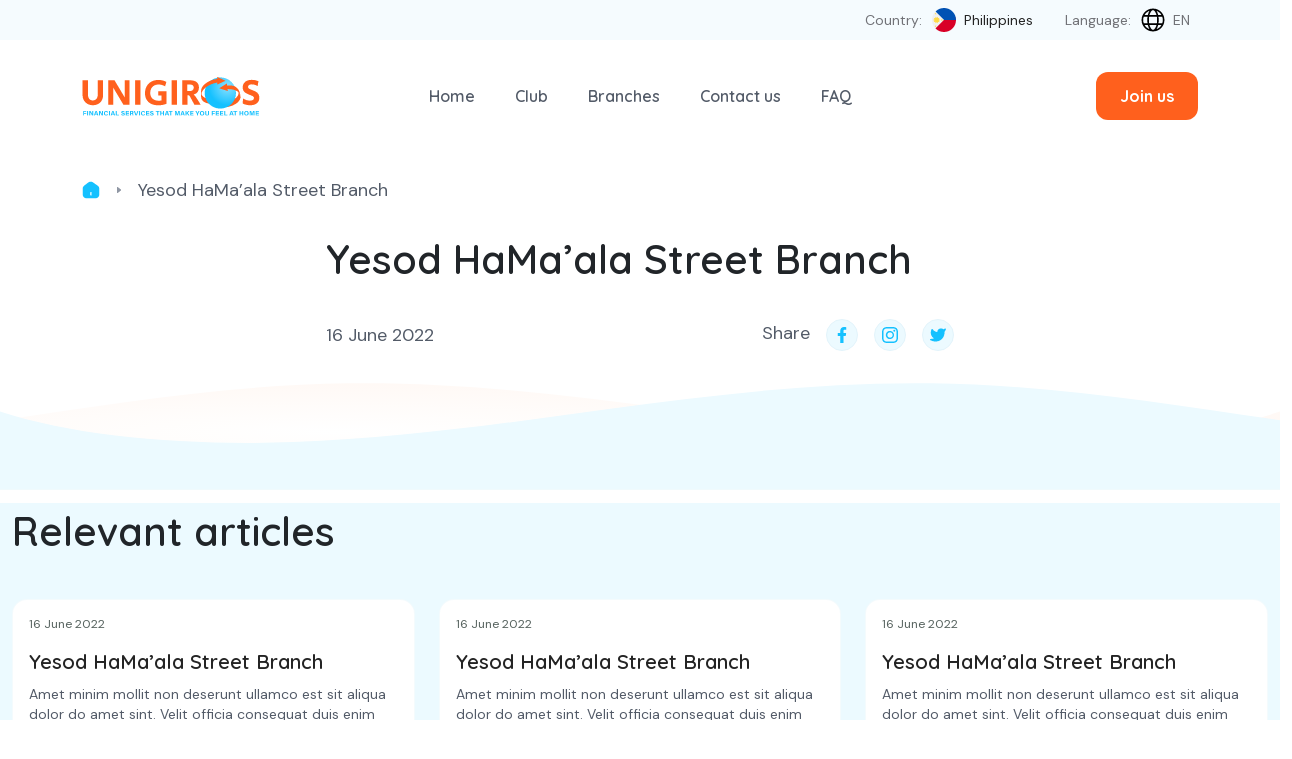

--- FILE ---
content_type: text/html; charset=UTF-8
request_url: https://unigiros.co.il/?branch=trade-change-point
body_size: 9146
content:
<!doctype html>
<html lang="en-US">
<head>
    <!-- Google tag (gtag.js) z -->
    <script async src="https://www.googletagmanager.com/gtag/js?id=UA-249378025-1"></script>
    <script>
        window.dataLayer = window.dataLayer || [];
        function gtag(){dataLayer.push(arguments);}
        gtag('js', new Date());

        gtag('config', 'UA-249378025-1');
    </script>

    <!-- Google tag (gtag.js) z -->
    <script async src="https://www.googletagmanager.com/gtag/js?id=G-CF3ENFH32R"></script>
    <script>
        window.dataLayer = window.dataLayer || [];
        function gtag(){dataLayer.push(arguments);}
        gtag('js', new Date());

        gtag('config', 'G-CF3ENFH32R');
    </script>

    <!-- END Google tag z -->
	<meta charset="UTF-8">
	<meta name="viewport" content="width=device-width, initial-scale=1">
	<link rel="profile" href="https://gmpg.org/xfn/11">

    <link rel="stylesheet" id="zuka-style-css" href="https://unigiros.co.il/wp-content/themes/sankara/zuka-style.css?ver=unigiros-26.8.6" media="all">
	<meta name='robots' content='index, follow, max-image-preview:large, max-snippet:-1, max-video-preview:-1' />
<link rel="alternate" hreflang="en" href="https://unigiros.co.il/?branch=trade-change-point" />
<link rel="alternate" hreflang="es" href="https://unigiros.co.il/es/?branch=yesod-hamaal-street-sucursal" />
<link rel="alternate" hreflang="x-default" href="https://unigiros.co.il/?branch=trade-change-point" />

	<!-- This site is optimized with the Yoast SEO plugin v19.10 - https://yoast.com/wordpress/plugins/seo/ -->
	<title>Yesod HaMa’ala Street Branch - Unigiros</title>
	<link rel="canonical" href="https://unigiros.co.il/?branch=trade-change-point" />
	<meta property="og:locale" content="en_US" />
	<meta property="og:type" content="article" />
	<meta property="og:title" content="Yesod HaMa’ala Street Branch - Unigiros" />
	<meta property="og:url" content="https://unigiros.co.il/?branch=trade-change-point" />
	<meta property="og:site_name" content="Unigiros" />
	<meta property="article:modified_time" content="2023-05-31T19:14:25+00:00" />
	<meta name="twitter:card" content="summary_large_image" />
	<script type="application/ld+json" class="yoast-schema-graph">{"@context":"https://schema.org","@graph":[{"@type":"WebPage","@id":"https://unigiros.co.il/?branch=trade-change-point","url":"https://unigiros.co.il/?branch=trade-change-point","name":"Yesod HaMa’ala Street Branch - Unigiros","isPartOf":{"@id":"https://unigiros.co.il/#website"},"datePublished":"2022-06-16T14:52:43+00:00","dateModified":"2023-05-31T19:14:25+00:00","breadcrumb":{"@id":"https://unigiros.co.il/?branch=trade-change-point#breadcrumb"},"inLanguage":"en-US","potentialAction":[{"@type":"ReadAction","target":["https://unigiros.co.il/?branch=trade-change-point"]}]},{"@type":"BreadcrumbList","@id":"https://unigiros.co.il/?branch=trade-change-point#breadcrumb","itemListElement":[{"@type":"ListItem","position":1,"name":"","item":"https://unigiros.co.il/"},{"@type":"ListItem","position":2,"name":"Yesod HaMa’ala Street Branch"}]},{"@type":"WebSite","@id":"https://unigiros.co.il/#website","url":"https://unigiros.co.il/","name":"Unigiros","description":"","publisher":{"@id":"https://unigiros.co.il/#organization"},"potentialAction":[{"@type":"SearchAction","target":{"@type":"EntryPoint","urlTemplate":"https://unigiros.co.il/?s={search_term_string}"},"query-input":"required name=search_term_string"}],"inLanguage":"en-US"},{"@type":"Organization","@id":"https://unigiros.co.il/#organization","name":"Unigiros","url":"https://unigiros.co.il/","logo":{"@type":"ImageObject","inLanguage":"en-US","@id":"https://unigiros.co.il/#/schema/logo/image/","url":"https://unigiros.co.il/wp-content/uploads/2022/06/Group.svg","contentUrl":"https://unigiros.co.il/wp-content/uploads/2022/06/Group.svg","width":164,"height":37,"caption":"Unigiros"},"image":{"@id":"https://unigiros.co.il/#/schema/logo/image/"}}]}</script>
	<!-- / Yoast SEO plugin. -->


<style id='wp-img-auto-sizes-contain-inline-css' type='text/css'>
img:is([sizes=auto i],[sizes^="auto," i]){contain-intrinsic-size:3000px 1500px}
/*# sourceURL=wp-img-auto-sizes-contain-inline-css */
</style>
<style id='classic-theme-styles-inline-css' type='text/css'>
/*! This file is auto-generated */
.wp-block-button__link{color:#fff;background-color:#32373c;border-radius:9999px;box-shadow:none;text-decoration:none;padding:calc(.667em + 2px) calc(1.333em + 2px);font-size:1.125em}.wp-block-file__button{background:#32373c;color:#fff;text-decoration:none}
/*# sourceURL=/wp-includes/css/classic-themes.min.css */
</style>
<link rel='stylesheet' id='contact-form-7-css' href='https://unigiros.co.il/wp-content/plugins/contact-form-7/includes/css/styles.css?ver=5.6.4' type='text/css' media='all' />
<link rel='stylesheet' id='cookie-law-info-css' href='https://unigiros.co.il/wp-content/plugins/cookie-law-info/legacy/public/css/cookie-law-info-public.css?ver=3.0.5' type='text/css' media='all' />
<link rel='stylesheet' id='cookie-law-info-gdpr-css' href='https://unigiros.co.il/wp-content/plugins/cookie-law-info/legacy/public/css/cookie-law-info-gdpr.css?ver=3.0.5' type='text/css' media='all' />
<link rel='stylesheet' id='wpml-legacy-horizontal-list-0-css' href='//unigiros.co.il/wp-content/plugins/sitepress-multilingual-cms/templates/language-switchers/legacy-list-horizontal/style.min.css?ver=1' type='text/css' media='all' />
<style id='wpml-legacy-horizontal-list-0-inline-css' type='text/css'>
.wpml-ls-statics-footer a {color:#444444;background-color:#ffffff;}.wpml-ls-statics-footer a:hover,.wpml-ls-statics-footer a:focus {color:#000000;background-color:#eeeeee;}.wpml-ls-statics-footer .wpml-ls-current-language>a {color:#444444;background-color:#ffffff;}.wpml-ls-statics-footer .wpml-ls-current-language:hover>a, .wpml-ls-statics-footer .wpml-ls-current-language>a:focus {color:#000000;background-color:#eeeeee;}
/*# sourceURL=wpml-legacy-horizontal-list-0-inline-css */
</style>
<link rel='stylesheet' id='wpml-menu-item-0-css' href='//unigiros.co.il/wp-content/plugins/sitepress-multilingual-cms/templates/language-switchers/menu-item/style.min.css?ver=1' type='text/css' media='all' />
<link rel='stylesheet' id='bootstrap-css' href='https://unigiros.co.il/wp-content/themes/sankara/dist/vendor/bootstrap.min.css?ver=6.9' type='text/css' media='all' />
<link rel='stylesheet' id='style-css-css' href='https://unigiros.co.il/wp-content/themes/sankara/dist/css/style.min.css?v=1769034762&#038;ver=6.9' type='text/css' media='all' />
<script type="text/javascript" src="https://unigiros.co.il/wp-includes/js/jquery/jquery.min.js?ver=3.7.1" id="jquery-core-js"></script>
<script type="text/javascript" id="wpml-cookie-js-extra">
/* <![CDATA[ */
var wpml_cookies = {"wp-wpml_current_language":{"value":"en","expires":1,"path":"/"}};
var wpml_cookies = {"wp-wpml_current_language":{"value":"en","expires":1,"path":"/"}};
//# sourceURL=wpml-cookie-js-extra
/* ]]> */
</script>
<script type="text/javascript" src="https://unigiros.co.il/wp-content/plugins/sitepress-multilingual-cms/res/js/cookies/language-cookie.js?ver=4.5.8" id="wpml-cookie-js"></script>
<script type="text/javascript" id="cookie-law-info-js-extra">
/* <![CDATA[ */
var Cli_Data = {"nn_cookie_ids":[],"cookielist":[],"non_necessary_cookies":[],"ccpaEnabled":"","ccpaRegionBased":"","ccpaBarEnabled":"","strictlyEnabled":["necessary","obligatoire"],"ccpaType":"gdpr","js_blocking":"1","custom_integration":"","triggerDomRefresh":"","secure_cookies":""};
var cli_cookiebar_settings = {"animate_speed_hide":"500","animate_speed_show":"500","background":"#FFF","border":"#b1a6a6c2","border_on":"","button_1_button_colour":"#61a229","button_1_button_hover":"#4e8221","button_1_link_colour":"#fff","button_1_as_button":"1","button_1_new_win":"","button_2_button_colour":"#333","button_2_button_hover":"#292929","button_2_link_colour":"#444","button_2_as_button":"","button_2_hidebar":"","button_3_button_colour":"#fffcfc","button_3_button_hover":"#cccaca","button_3_link_colour":"#242424","button_3_as_button":"1","button_3_new_win":"","button_4_button_colour":"#dedfe0","button_4_button_hover":"#b2b2b3","button_4_link_colour":"#15c1ff","button_4_as_button":"","button_7_button_colour":"#ff601d","button_7_button_hover":"#cc4d17","button_7_link_colour":"#fff","button_7_as_button":"1","button_7_new_win":"","font_family":"inherit","header_fix":"","notify_animate_hide":"1","notify_animate_show":"","notify_div_id":"#cookie-law-info-bar","notify_position_horizontal":"right","notify_position_vertical":"bottom","scroll_close":"","scroll_close_reload":"","accept_close_reload":"","reject_close_reload":"","showagain_tab":"","showagain_background":"#fff","showagain_border":"#000","showagain_div_id":"#cookie-law-info-again","showagain_x_position":"100px","text":"#535b68","show_once_yn":"","show_once":"10000","logging_on":"","as_popup":"","popup_overlay":"1","bar_heading_text":"We use cookies for better expirience!","cookie_bar_as":"banner","popup_showagain_position":"bottom-right","widget_position":"left"};
var log_object = {"ajax_url":"https://unigiros.co.il/wp-admin/admin-ajax.php"};
//# sourceURL=cookie-law-info-js-extra
/* ]]> */
</script>
<script type="text/javascript" src="https://unigiros.co.il/wp-content/plugins/cookie-law-info/legacy/public/js/cookie-law-info-public.js?ver=3.0.5" id="cookie-law-info-js"></script>
<meta name="generator" content="WPML ver:4.5.8 stt:1,2;" />
<link rel="icon" href="https://unigiros.co.il/wp-content/uploads/2022/07/favicon.png" sizes="32x32" />
<link rel="icon" href="https://unigiros.co.il/wp-content/uploads/2022/07/favicon.png" sizes="192x192" />
<link rel="apple-touch-icon" href="https://unigiros.co.il/wp-content/uploads/2022/07/favicon.png" />
<meta name="msapplication-TileImage" content="https://unigiros.co.il/wp-content/uploads/2022/07/favicon.png" />
<style id='global-styles-inline-css' type='text/css'>
:root{--wp--preset--aspect-ratio--square: 1;--wp--preset--aspect-ratio--4-3: 4/3;--wp--preset--aspect-ratio--3-4: 3/4;--wp--preset--aspect-ratio--3-2: 3/2;--wp--preset--aspect-ratio--2-3: 2/3;--wp--preset--aspect-ratio--16-9: 16/9;--wp--preset--aspect-ratio--9-16: 9/16;--wp--preset--color--black: #000000;--wp--preset--color--cyan-bluish-gray: #abb8c3;--wp--preset--color--white: #ffffff;--wp--preset--color--pale-pink: #f78da7;--wp--preset--color--vivid-red: #cf2e2e;--wp--preset--color--luminous-vivid-orange: #ff6900;--wp--preset--color--luminous-vivid-amber: #fcb900;--wp--preset--color--light-green-cyan: #7bdcb5;--wp--preset--color--vivid-green-cyan: #00d084;--wp--preset--color--pale-cyan-blue: #8ed1fc;--wp--preset--color--vivid-cyan-blue: #0693e3;--wp--preset--color--vivid-purple: #9b51e0;--wp--preset--gradient--vivid-cyan-blue-to-vivid-purple: linear-gradient(135deg,rgb(6,147,227) 0%,rgb(155,81,224) 100%);--wp--preset--gradient--light-green-cyan-to-vivid-green-cyan: linear-gradient(135deg,rgb(122,220,180) 0%,rgb(0,208,130) 100%);--wp--preset--gradient--luminous-vivid-amber-to-luminous-vivid-orange: linear-gradient(135deg,rgb(252,185,0) 0%,rgb(255,105,0) 100%);--wp--preset--gradient--luminous-vivid-orange-to-vivid-red: linear-gradient(135deg,rgb(255,105,0) 0%,rgb(207,46,46) 100%);--wp--preset--gradient--very-light-gray-to-cyan-bluish-gray: linear-gradient(135deg,rgb(238,238,238) 0%,rgb(169,184,195) 100%);--wp--preset--gradient--cool-to-warm-spectrum: linear-gradient(135deg,rgb(74,234,220) 0%,rgb(151,120,209) 20%,rgb(207,42,186) 40%,rgb(238,44,130) 60%,rgb(251,105,98) 80%,rgb(254,248,76) 100%);--wp--preset--gradient--blush-light-purple: linear-gradient(135deg,rgb(255,206,236) 0%,rgb(152,150,240) 100%);--wp--preset--gradient--blush-bordeaux: linear-gradient(135deg,rgb(254,205,165) 0%,rgb(254,45,45) 50%,rgb(107,0,62) 100%);--wp--preset--gradient--luminous-dusk: linear-gradient(135deg,rgb(255,203,112) 0%,rgb(199,81,192) 50%,rgb(65,88,208) 100%);--wp--preset--gradient--pale-ocean: linear-gradient(135deg,rgb(255,245,203) 0%,rgb(182,227,212) 50%,rgb(51,167,181) 100%);--wp--preset--gradient--electric-grass: linear-gradient(135deg,rgb(202,248,128) 0%,rgb(113,206,126) 100%);--wp--preset--gradient--midnight: linear-gradient(135deg,rgb(2,3,129) 0%,rgb(40,116,252) 100%);--wp--preset--font-size--small: 13px;--wp--preset--font-size--medium: 20px;--wp--preset--font-size--large: 36px;--wp--preset--font-size--x-large: 42px;--wp--preset--spacing--20: 0.44rem;--wp--preset--spacing--30: 0.67rem;--wp--preset--spacing--40: 1rem;--wp--preset--spacing--50: 1.5rem;--wp--preset--spacing--60: 2.25rem;--wp--preset--spacing--70: 3.38rem;--wp--preset--spacing--80: 5.06rem;--wp--preset--shadow--natural: 6px 6px 9px rgba(0, 0, 0, 0.2);--wp--preset--shadow--deep: 12px 12px 50px rgba(0, 0, 0, 0.4);--wp--preset--shadow--sharp: 6px 6px 0px rgba(0, 0, 0, 0.2);--wp--preset--shadow--outlined: 6px 6px 0px -3px rgb(255, 255, 255), 6px 6px rgb(0, 0, 0);--wp--preset--shadow--crisp: 6px 6px 0px rgb(0, 0, 0);}:where(.is-layout-flex){gap: 0.5em;}:where(.is-layout-grid){gap: 0.5em;}body .is-layout-flex{display: flex;}.is-layout-flex{flex-wrap: wrap;align-items: center;}.is-layout-flex > :is(*, div){margin: 0;}body .is-layout-grid{display: grid;}.is-layout-grid > :is(*, div){margin: 0;}:where(.wp-block-columns.is-layout-flex){gap: 2em;}:where(.wp-block-columns.is-layout-grid){gap: 2em;}:where(.wp-block-post-template.is-layout-flex){gap: 1.25em;}:where(.wp-block-post-template.is-layout-grid){gap: 1.25em;}.has-black-color{color: var(--wp--preset--color--black) !important;}.has-cyan-bluish-gray-color{color: var(--wp--preset--color--cyan-bluish-gray) !important;}.has-white-color{color: var(--wp--preset--color--white) !important;}.has-pale-pink-color{color: var(--wp--preset--color--pale-pink) !important;}.has-vivid-red-color{color: var(--wp--preset--color--vivid-red) !important;}.has-luminous-vivid-orange-color{color: var(--wp--preset--color--luminous-vivid-orange) !important;}.has-luminous-vivid-amber-color{color: var(--wp--preset--color--luminous-vivid-amber) !important;}.has-light-green-cyan-color{color: var(--wp--preset--color--light-green-cyan) !important;}.has-vivid-green-cyan-color{color: var(--wp--preset--color--vivid-green-cyan) !important;}.has-pale-cyan-blue-color{color: var(--wp--preset--color--pale-cyan-blue) !important;}.has-vivid-cyan-blue-color{color: var(--wp--preset--color--vivid-cyan-blue) !important;}.has-vivid-purple-color{color: var(--wp--preset--color--vivid-purple) !important;}.has-black-background-color{background-color: var(--wp--preset--color--black) !important;}.has-cyan-bluish-gray-background-color{background-color: var(--wp--preset--color--cyan-bluish-gray) !important;}.has-white-background-color{background-color: var(--wp--preset--color--white) !important;}.has-pale-pink-background-color{background-color: var(--wp--preset--color--pale-pink) !important;}.has-vivid-red-background-color{background-color: var(--wp--preset--color--vivid-red) !important;}.has-luminous-vivid-orange-background-color{background-color: var(--wp--preset--color--luminous-vivid-orange) !important;}.has-luminous-vivid-amber-background-color{background-color: var(--wp--preset--color--luminous-vivid-amber) !important;}.has-light-green-cyan-background-color{background-color: var(--wp--preset--color--light-green-cyan) !important;}.has-vivid-green-cyan-background-color{background-color: var(--wp--preset--color--vivid-green-cyan) !important;}.has-pale-cyan-blue-background-color{background-color: var(--wp--preset--color--pale-cyan-blue) !important;}.has-vivid-cyan-blue-background-color{background-color: var(--wp--preset--color--vivid-cyan-blue) !important;}.has-vivid-purple-background-color{background-color: var(--wp--preset--color--vivid-purple) !important;}.has-black-border-color{border-color: var(--wp--preset--color--black) !important;}.has-cyan-bluish-gray-border-color{border-color: var(--wp--preset--color--cyan-bluish-gray) !important;}.has-white-border-color{border-color: var(--wp--preset--color--white) !important;}.has-pale-pink-border-color{border-color: var(--wp--preset--color--pale-pink) !important;}.has-vivid-red-border-color{border-color: var(--wp--preset--color--vivid-red) !important;}.has-luminous-vivid-orange-border-color{border-color: var(--wp--preset--color--luminous-vivid-orange) !important;}.has-luminous-vivid-amber-border-color{border-color: var(--wp--preset--color--luminous-vivid-amber) !important;}.has-light-green-cyan-border-color{border-color: var(--wp--preset--color--light-green-cyan) !important;}.has-vivid-green-cyan-border-color{border-color: var(--wp--preset--color--vivid-green-cyan) !important;}.has-pale-cyan-blue-border-color{border-color: var(--wp--preset--color--pale-cyan-blue) !important;}.has-vivid-cyan-blue-border-color{border-color: var(--wp--preset--color--vivid-cyan-blue) !important;}.has-vivid-purple-border-color{border-color: var(--wp--preset--color--vivid-purple) !important;}.has-vivid-cyan-blue-to-vivid-purple-gradient-background{background: var(--wp--preset--gradient--vivid-cyan-blue-to-vivid-purple) !important;}.has-light-green-cyan-to-vivid-green-cyan-gradient-background{background: var(--wp--preset--gradient--light-green-cyan-to-vivid-green-cyan) !important;}.has-luminous-vivid-amber-to-luminous-vivid-orange-gradient-background{background: var(--wp--preset--gradient--luminous-vivid-amber-to-luminous-vivid-orange) !important;}.has-luminous-vivid-orange-to-vivid-red-gradient-background{background: var(--wp--preset--gradient--luminous-vivid-orange-to-vivid-red) !important;}.has-very-light-gray-to-cyan-bluish-gray-gradient-background{background: var(--wp--preset--gradient--very-light-gray-to-cyan-bluish-gray) !important;}.has-cool-to-warm-spectrum-gradient-background{background: var(--wp--preset--gradient--cool-to-warm-spectrum) !important;}.has-blush-light-purple-gradient-background{background: var(--wp--preset--gradient--blush-light-purple) !important;}.has-blush-bordeaux-gradient-background{background: var(--wp--preset--gradient--blush-bordeaux) !important;}.has-luminous-dusk-gradient-background{background: var(--wp--preset--gradient--luminous-dusk) !important;}.has-pale-ocean-gradient-background{background: var(--wp--preset--gradient--pale-ocean) !important;}.has-electric-grass-gradient-background{background: var(--wp--preset--gradient--electric-grass) !important;}.has-midnight-gradient-background{background: var(--wp--preset--gradient--midnight) !important;}.has-small-font-size{font-size: var(--wp--preset--font-size--small) !important;}.has-medium-font-size{font-size: var(--wp--preset--font-size--medium) !important;}.has-large-font-size{font-size: var(--wp--preset--font-size--large) !important;}.has-x-large-font-size{font-size: var(--wp--preset--font-size--x-large) !important;}
/*# sourceURL=global-styles-inline-css */
</style>
<link rel='stylesheet' id='cookie-law-info-table-css' href='https://unigiros.co.il/wp-content/plugins/cookie-law-info/legacy/public/css/cookie-law-info-table.css?ver=3.0.5' type='text/css' media='all' />
</head>
<body class="wp-singular branch-template-default single single-branch postid-318 wp-custom-logo wp-theme-sankara">
	<header class="site-header" id="masthead">
		<div class="top-row d-flex">
			<div class="container d-flex align-items-center justify-content-end ">
				<span class="country">Country: <a href="#" class="country-button philippines"  data-bs-toggle="modal" data-bs-target="#country-modal">Philippines</a></span>
				<span class="lang">Language: <ul id="menu-menu-language-switcher" class="menu-language-switcher"><li id="menu-item-wpml-ls-12-en" class="menu-item wpml-ls-slot-12 wpml-ls-item wpml-ls-item-en wpml-ls-current-language wpml-ls-menu-item wpml-ls-first-item menu-item-type-wpml_ls_menu_item menu-item-object-wpml_ls_menu_item menu-item-has-children menu-item-wpml-ls-12-en"><a href="https://unigiros.co.il/?branch=trade-change-point" title="EN"><span class="wpml-ls-display">EN</span></a>
<ul class="sub-menu">
	<li id="menu-item-wpml-ls-12-es" class="menu-item wpml-ls-slot-12 wpml-ls-item wpml-ls-item-es wpml-ls-menu-item wpml-ls-last-item menu-item-type-wpml_ls_menu_item menu-item-object-wpml_ls_menu_item menu-item-wpml-ls-12-es"><a href="https://unigiros.co.il/es/?branch=yesod-hamaal-street-sucursal" title="ES"><span class="wpml-ls-display">ES</span></a></li>
</ul>
</li>
</ul></span>
			</div>
		</div>
		<div class="container d-flex align-items-center justify-content-center justify-content-md-between py-3 mb-4 ">
			<a class="menu-toggle" href="#"></a>
			<a rel="nofollow" href="https://unigiros.co.il/" class="d-flex align-items-center col-md-3 mb-2 mb-md-0 text-dark text-decoration-none" rel="home" itemprop="url"><img width="164" height="37" src="https://unigiros.co.il/wp-content/uploads/2022/06/Group.svg" class="custom-logo" alt="" decoding="async" /></a>			<ul id="menu-main" class="nav col-12 col-md-auto mb-2 justify-content-center mb-md-0"><li id="menu-item-230" class="menu-item menu-item-type-post_type menu-item-object-page menu-item-home menu-item-230"><a href="https://unigiros.co.il/">Home</a></li>
<li id="menu-item-227" class="menu-item menu-item-type-post_type menu-item-object-page menu-item-227"><a href="https://unigiros.co.il/services/">Club</a></li>
<li id="menu-item-322" class="menu-item menu-item-type-post_type menu-item-object-page menu-item-322"><a href="https://unigiros.co.il/branches/">Branches</a></li>
<li id="menu-item-228" class="menu-item menu-item-type-post_type menu-item-object-page menu-item-228"><a href="https://unigiros.co.il/contact-us/">Contact us</a></li>
<li id="menu-item-229" class="menu-item menu-item-type-post_type menu-item-object-page menu-item-229"><a href="https://unigiros.co.il/faq/">FAQ</a></li>
</ul>			<div class="col-md-3 text-end">
								<button type="button" class="btn btn-primary btn-orange join-us" data-bs-toggle="modal" data-bs-target="#join-modal">Join us</button>
			</div>
		</div>
	</header>
	<main id="content"><div class="container">
	<div class="row">
		<div class="col-sm-12 breadcrumbs">
			<span><span><a href="https://unigiros.co.il/"><i class="home"></i></a> <i class="arrow"></i> <span class="breadcrumb_last" aria-current="page">Yesod HaMa’ala Street Branch</span></span></span>		</div>
	</div>
</div>
<div id="content" class="site-content">
	<div class="row">
		<div class="col-md-6 mx-auto">
			<h1 class="post-title">Yesod HaMa’ala Street Branch</h1>			<div class="subheader">
				<span class="date">16 June 2022</span>
				<span class="share">Share 
					<ul class="sharing">
						<li class="facebook"><a rel="nofollow" href="https://www.facebook.com/sharer/sharer.php?u=https://unigiros.co.il/?branch=trade-change-point" target="_blank"></a></li>
						<li class="instagram"><a rel="nofollow" href="#" target="_blank"></a></li>
						<li class="twitter"><a rel="nofollow" href="https://twitter.com/intent/tweet?url=https://unigiros.co.il/?branch=trade-change-point&text=Yesod HaMa’ala Street Branch" target="_blank"></a></li>
					</ul>
				</span>
			</div>
					
		</div>
	</div>
</div>
<div class="related">
	<div class="container">
		<div class="row">
			<h2>Relevant articles</h2>
		</div>
		<div class="row">
			<div class="col-md-4">
				<div class="card mx-auto">
										<span class="date">16 June 2022</span>
					<h3>Yesod HaMa’ala Street Branch</h3>					<p>
					Amet minim mollit non deserunt ullamco est sit aliqua dolor do amet sint. Velit officia consequat duis enim velit mollit.
					</p>
					<a rel="nofollow" href="#" class="more">Read article</a>
				</div>
			</div>
			<div class="col-md-4">
				<div class="card mx-auto">
										<span class="date">16 June 2022</span>
					<h3>Yesod HaMa’ala Street Branch</h3>					<p>
					Amet minim mollit non deserunt ullamco est sit aliqua dolor do amet sint. Velit officia consequat duis enim velit mollit.
					</p>
					<a rel="nofollow" href="#" class="more">Read article</a>
				</div>
			</div>
			<div class="col-md-4">
				<div class="card mx-auto">
										<span class="date">16 June 2022</span>
					<h3>Yesod HaMa’ala Street Branch</h3>					<p>
					Amet minim mollit non deserunt ullamco est sit aliqua dolor do amet sint. Velit officia consequat duis enim velit mollit.
					</p>
					<a rel="nofollow" href="#" class="more">Read article</a>
				</div>
			</div>
		</div>
	</div>
</div>
	
</main><!-- #content -->
<footer id="colophon" class="site-footer">
	<div class="container">
		<div class="row">
			<div class="col-12 col-sm-6 col-lg-3">
				<h3>Company</h3>
				<ul id="menu-main-1" class="footer-menu menu"><li class="menu-item menu-item-type-post_type menu-item-object-page menu-item-home menu-item-230"><a href="https://unigiros.co.il/">Home</a></li>
<li class="menu-item menu-item-type-post_type menu-item-object-page menu-item-227"><a href="https://unigiros.co.il/services/">Club</a></li>
<li class="menu-item menu-item-type-post_type menu-item-object-page menu-item-322"><a href="https://unigiros.co.il/branches/">Branches</a></li>
<li class="menu-item menu-item-type-post_type menu-item-object-page menu-item-228"><a href="https://unigiros.co.il/contact-us/">Contact us</a></li>
<li class="menu-item menu-item-type-post_type menu-item-object-page menu-item-229"><a href="https://unigiros.co.il/faq/">FAQ</a></li>
</ul>			</div>
			<div class="col-12 col-sm-6 col-lg-3 footer-legal">
				<h3>Legal information</h3>
				<ul id="menu-legal" class="legal menu"><li id="menu-item-571" class="menu-item menu-item-type-post_type menu-item-object-page menu-item-571"><a href="https://unigiros.co.il/terms-of-use-wallet/">Terms of Use – Wallet</a></li>
<li id="menu-item-572" class="menu-item menu-item-type-post_type menu-item-object-page menu-item-572"><a href="https://unigiros.co.il/terms-of-use-card/">Terms of Use – Card</a></li>
</ul>			</div>
			<div class="col-12 col-sm-6 col-lg-3 footer-contacts">
				<h3>Contacts</h3>
				<p>
					For questions, contact us by phone or chat
<a href="tel: 035010444" style="white-space: nowrap;">03-5010444</a>				</p>
			</div>
			<div class="col-12 col-sm-6 col-lg-3 footer-socials">
				<h3>Socials</h3>
				<ul id="menu-socials" class="socials"><li id="menu-item-34" class="facebook menu-item menu-item-type-custom menu-item-object-custom menu-item-34"><a target="_blank" href="https://www.facebook.com/UnigirosIsrael">facebook</a></li>
<li id="menu-item-35" class="instagram menu-item menu-item-type-custom menu-item-object-custom menu-item-35"><a target="_blank" href="https://www.instagram.com/unigiros/">instagram</a></li>
</ul>			</div>
		</div>
		<div class="row d-flex justify-content-between">
			<div class="col-12 col-sm-6 col-lg-6 d-flex justify-content-start wrap">
				<span class="country">Country: <a href="#" class="country-button philippines">Philippines</a></span>
				<span class="lang">Language: <ul id="menu-menu-language-switcher-1" class="menu-language-switcher"><li class="menu-item wpml-ls-slot-12 wpml-ls-item wpml-ls-item-en wpml-ls-current-language wpml-ls-menu-item wpml-ls-first-item menu-item-type-wpml_ls_menu_item menu-item-object-wpml_ls_menu_item menu-item-has-children menu-item-wpml-ls-12-en"><a href="https://unigiros.co.il/?branch=trade-change-point" title="EN"><span class="wpml-ls-display">EN</span></a>
<ul class="sub-menu">
	<li class="menu-item wpml-ls-slot-12 wpml-ls-item wpml-ls-item-es wpml-ls-menu-item wpml-ls-last-item menu-item-type-wpml_ls_menu_item menu-item-object-wpml_ls_menu_item menu-item-wpml-ls-12-es"><a href="https://unigiros.co.il/es/?branch=yesod-hamaal-street-sucursal" title="ES"><span class="wpml-ls-display">ES</span></a></li>
</ul>
</li>
</ul></span>
			</div>
			<div class="col-12 col-sm-6 col-lg-6 d-flex justify-content-end">
				<button type="button" class="btn btn-primary btn-gray join-us" data-bs-toggle="modal" data-bs-target="#join-modal">Join us</button>
			</div>
		</div>
	</div>
</footer><!-- #colophon -->
</div><!-- #page -->

    <!-- Start of Glassix Chat Widget -->
    <script>
        var widgetOptions = {
            apiKey: "691758bf-1e5c-4f0f-9c17-1ad47933d837",
            snippetId: "TtfOyAdH4FL9TdHNUSbY"
        };

        (function(n){var u=function(){GlassixWidgetClient&&typeof GlassixWidgetClient=="function"?(window.widgetClient=new GlassixWidgetClient(n),widgetClient.attach(),window.glassixWidgetScriptLoaded&&window.glassixWidgetScriptLoaded()):f()},f=function(){r.onload=u;r.src="https://cdn.glassix.net/clients/widget.1.2.min.js";i.parentNode.removeChild(t);i.parentNode.insertBefore(r,i)},i=document.getElementsByTagName("script")[0],t=document.createElement("script"),r;(t.async=!0,t.type="text/javascript",t.crossorigin="anonymous",t.id="glassix-widget-script",r=t.cloneNode(),t.onload=u,t.src="https://cdn.glassix.com/clients/widget.1.2.min.js",!document.getElementById(t.id)&&document.body)&&(i.parentNode.insertBefore(t,i),t.onerror=f)})(widgetOptions)
    </script>
    <!-- End of Glassix Chat Widget -->


<div class="modal fade" id="join-modal" data-bs-keyboard="true" tabindex="-1" aria-labelledby="staticBackdropLabel" aria-hidden="true">
  <div class="modal-dialog modal-dialog-centered modal-dialog-scrollable">
    <div class="modal-content">
      <div class="modal-header">
        <button type="button" class="btn-close" data-bs-dismiss="modal" aria-label="Close"></button>
      </div>
      <div class="modal-body container">
          <h2>Join us!</h2>
          <figure class="download-apps">
                                <div>
                      <h3>Scan QR Code</h3>
                      <img src="https://unigiros.co.il/wp-content/themes/sankara/src/img/qr-all-uni.jpeg" alt="QR to Unigiros App">
                  </div>
                        </figure>
          <h3>For questions, contact us by phone or chat <a href="tel: 035010444">03-5010444</a>
          </h3>
      </div>
    </div>
  </div>
</div><div class="modal fade" id="country-modal" data-bs-keyboard="true" tabindex="-1" aria-labelledby="staticBackdropLabel" aria-hidden="true">
  <div class="modal-dialog modal-dialog-centered modal-dialog-scrollable">
    <div class="modal-content">
        <div class="modal-header d-flex justify-content-center"><a rel="nofollow" href="https://unigiros.co.il/" class="d-flex align-items-center col-md-3 mb-2 mb-md-0 text-dark text-decoration-none" rel="home" itemprop="url"><img width="164" height="37" src="https://unigiros.co.il/wp-content/uploads/2022/06/Group.svg" class="custom-logo" alt="" decoding="async" loading="lazy" /></a></div>
        <div class="modal-content d-flex flex-column justify-content-center align-items-center">
            <h2 class="modal-title">Choose your country or region:</h2>
            <div class="countries d-flex flex-column flex-lg-wrap justify-content-center align-items-center">
                <div class="row justify-content-between">                <button class="country-choose philippines" data-country-name="Philippines" data-country-code="PH" data-country-class="philippines"  data-bs-dismiss="modal" aria-label="Close">Philippines</button>
                <button class="country-choose colombia" data-country-name="Colombia" data-country-code="CO" data-country-class="colombia"  data-bs-dismiss="modal" aria-label="Close">Colombia</button>
                </div><div class="row justify-content-between">                <button class="country-choose ecuador" data-country-name="Ecuador" data-country-code="EC" data-country-class="ecuador"  data-bs-dismiss="modal" aria-label="Close">Ecuador</button>
                <button class="country-choose peru" data-country-name="Peru" data-country-code="PE" data-country-class="peru"  data-bs-dismiss="modal" aria-label="Close">Peru</button>
                </div>            </div>
        </div>
    </div>
</div><script type="speculationrules">
{"prefetch":[{"source":"document","where":{"and":[{"href_matches":"/*"},{"not":{"href_matches":["/wp-*.php","/wp-admin/*","/wp-content/uploads/*","/wp-content/*","/wp-content/plugins/*","/wp-content/themes/sankara/*","/*\\?(.+)"]}},{"not":{"selector_matches":"a[rel~=\"nofollow\"]"}},{"not":{"selector_matches":".no-prefetch, .no-prefetch a"}}]},"eagerness":"conservative"}]}
</script>
<!--googleoff: all--><div id="cookie-law-info-bar" data-nosnippet="true"><h5 class="cli_messagebar_head">We use cookies for better expirience!</h5><span><div class="cli-bar-container cli-style-v2"><div class="cli-bar-message">We use cookies and similar technologies to help personalize content, tailor and measure ads, and provide a better experience. By clicking accept, you agree to this.</div><div class="cli-bar-btn_container"><a role='button' class="cli_settings_button">View preferences</a><a role='button' id="cookie_action_close_header_reject" class="medium cli-plugin-button cli-plugin-main-button cookie_action_close_header_reject cli_action_button wt-cli-reject-btn" data-cli_action="reject">Decline</a><a id="wt-cli-accept-all-btn" role='button' data-cli_action="accept_all" class="wt-cli-element medium cli-plugin-button wt-cli-accept-all-btn cookie_action_close_header cli_action_button">Accept</a></div></div></span></div><div id="cookie-law-info-again" data-nosnippet="true"><span id="cookie_hdr_showagain">Manage consent</span></div><div class="cli-modal" data-nosnippet="true" id="cliSettingsPopup" tabindex="-1" role="dialog" aria-labelledby="cliSettingsPopup" aria-hidden="true">
  <div class="cli-modal-dialog" role="document">
	<div class="cli-modal-content cli-bar-popup">
		  <button type="button" class="cli-modal-close" id="cliModalClose">
			<svg class="" viewBox="0 0 24 24"><path d="M19 6.41l-1.41-1.41-5.59 5.59-5.59-5.59-1.41 1.41 5.59 5.59-5.59 5.59 1.41 1.41 5.59-5.59 5.59 5.59 1.41-1.41-5.59-5.59z"></path><path d="M0 0h24v24h-24z" fill="none"></path></svg>
			<span class="wt-cli-sr-only">Close</span>
		  </button>
		  <div class="cli-modal-body">
			<div class="cli-container-fluid cli-tab-container">
	<div class="cli-row">
		<div class="cli-col-12 cli-align-items-stretch cli-px-0">
			<div class="cli-privacy-overview">
				<h4>Privacy Overview</h4>				<div class="cli-privacy-content">
					<div class="cli-privacy-content-text">This website uses cookies to improve your experience while you navigate through the website. Out of these, the cookies that are categorized as necessary are stored on your browser as they are essential for the working of basic functionalities of the website. We also use third-party cookies that help us analyze and understand how you use this website. These cookies will be stored in your browser only with your consent. You also have the option to opt-out of these cookies. But opting out of some of these cookies may affect your browsing experience.</div>
				</div>
				<a class="cli-privacy-readmore" aria-label="Show more" role="button" data-readmore-text="Show more" data-readless-text="Show less"></a>			</div>
		</div>
		<div class="cli-col-12 cli-align-items-stretch cli-px-0 cli-tab-section-container">
												<div class="cli-tab-section">
						<div class="cli-tab-header">
							<a role="button" tabindex="0" class="cli-nav-link cli-settings-mobile" data-target="necessary" data-toggle="cli-toggle-tab">
								Necessary							</a>
															<div class="wt-cli-necessary-checkbox">
									<input type="checkbox" class="cli-user-preference-checkbox"  id="wt-cli-checkbox-necessary" data-id="checkbox-necessary" checked="checked"  />
									<label class="form-check-label" for="wt-cli-checkbox-necessary">Necessary</label>
								</div>
								<span class="cli-necessary-caption">Always Enabled</span>
													</div>
						<div class="cli-tab-content">
							<div class="cli-tab-pane cli-fade" data-id="necessary">
								<div class="wt-cli-cookie-description">
									Necessary cookies are absolutely essential for the website to function properly. These cookies ensure basic functionalities and security features of the website, anonymously.
<table class="cookielawinfo-row-cat-table cookielawinfo-winter"><thead><tr><th class="cookielawinfo-column-1">Cookie</th><th class="cookielawinfo-column-3">Duration</th><th class="cookielawinfo-column-4">Description</th></tr></thead><tbody><tr class="cookielawinfo-row"><td class="cookielawinfo-column-1">cookielawinfo-checkbox-analytics</td><td class="cookielawinfo-column-3">11 months</td><td class="cookielawinfo-column-4">This cookie is set by GDPR Cookie Consent plugin. The cookie is used to store the user consent for the cookies in the category "Analytics".</td></tr><tr class="cookielawinfo-row"><td class="cookielawinfo-column-1">cookielawinfo-checkbox-functional</td><td class="cookielawinfo-column-3">11 months</td><td class="cookielawinfo-column-4">The cookie is set by GDPR cookie consent to record the user consent for the cookies in the category "Functional".</td></tr><tr class="cookielawinfo-row"><td class="cookielawinfo-column-1">cookielawinfo-checkbox-necessary</td><td class="cookielawinfo-column-3">11 months</td><td class="cookielawinfo-column-4">This cookie is set by GDPR Cookie Consent plugin. The cookies is used to store the user consent for the cookies in the category "Necessary".</td></tr><tr class="cookielawinfo-row"><td class="cookielawinfo-column-1">cookielawinfo-checkbox-others</td><td class="cookielawinfo-column-3">11 months</td><td class="cookielawinfo-column-4">This cookie is set by GDPR Cookie Consent plugin. The cookie is used to store the user consent for the cookies in the category "Other.</td></tr><tr class="cookielawinfo-row"><td class="cookielawinfo-column-1">cookielawinfo-checkbox-performance</td><td class="cookielawinfo-column-3">11 months</td><td class="cookielawinfo-column-4">This cookie is set by GDPR Cookie Consent plugin. The cookie is used to store the user consent for the cookies in the category "Performance".</td></tr><tr class="cookielawinfo-row"><td class="cookielawinfo-column-1">viewed_cookie_policy</td><td class="cookielawinfo-column-3">11 months</td><td class="cookielawinfo-column-4">The cookie is set by the GDPR Cookie Consent plugin and is used to store whether or not user has consented to the use of cookies. It does not store any personal data.</td></tr></tbody></table>								</div>
							</div>
						</div>
					</div>
																	<div class="cli-tab-section">
						<div class="cli-tab-header">
							<a role="button" tabindex="0" class="cli-nav-link cli-settings-mobile" data-target="functional" data-toggle="cli-toggle-tab">
								Functional							</a>
															<div class="cli-switch">
									<input type="checkbox" id="wt-cli-checkbox-functional" class="cli-user-preference-checkbox"  data-id="checkbox-functional" />
									<label for="wt-cli-checkbox-functional" class="cli-slider" data-cli-enable="Enabled" data-cli-disable="Disabled"><span class="wt-cli-sr-only">Functional</span></label>
								</div>
													</div>
						<div class="cli-tab-content">
							<div class="cli-tab-pane cli-fade" data-id="functional">
								<div class="wt-cli-cookie-description">
									Functional cookies help to perform certain functionalities like sharing the content of the website on social media platforms, collect feedbacks, and other third-party features.
								</div>
							</div>
						</div>
					</div>
																	<div class="cli-tab-section">
						<div class="cli-tab-header">
							<a role="button" tabindex="0" class="cli-nav-link cli-settings-mobile" data-target="performance" data-toggle="cli-toggle-tab">
								Performance							</a>
															<div class="cli-switch">
									<input type="checkbox" id="wt-cli-checkbox-performance" class="cli-user-preference-checkbox"  data-id="checkbox-performance" />
									<label for="wt-cli-checkbox-performance" class="cli-slider" data-cli-enable="Enabled" data-cli-disable="Disabled"><span class="wt-cli-sr-only">Performance</span></label>
								</div>
													</div>
						<div class="cli-tab-content">
							<div class="cli-tab-pane cli-fade" data-id="performance">
								<div class="wt-cli-cookie-description">
									Performance cookies are used to understand and analyze the key performance indexes of the website which helps in delivering a better user experience for the visitors.
								</div>
							</div>
						</div>
					</div>
																	<div class="cli-tab-section">
						<div class="cli-tab-header">
							<a role="button" tabindex="0" class="cli-nav-link cli-settings-mobile" data-target="analytics" data-toggle="cli-toggle-tab">
								Analytics							</a>
															<div class="cli-switch">
									<input type="checkbox" id="wt-cli-checkbox-analytics" class="cli-user-preference-checkbox"  data-id="checkbox-analytics" />
									<label for="wt-cli-checkbox-analytics" class="cli-slider" data-cli-enable="Enabled" data-cli-disable="Disabled"><span class="wt-cli-sr-only">Analytics</span></label>
								</div>
													</div>
						<div class="cli-tab-content">
							<div class="cli-tab-pane cli-fade" data-id="analytics">
								<div class="wt-cli-cookie-description">
									Analytical cookies are used to understand how visitors interact with the website. These cookies help provide information on metrics the number of visitors, bounce rate, traffic source, etc.
								</div>
							</div>
						</div>
					</div>
																	<div class="cli-tab-section">
						<div class="cli-tab-header">
							<a role="button" tabindex="0" class="cli-nav-link cli-settings-mobile" data-target="advertisement" data-toggle="cli-toggle-tab">
								Advertisement							</a>
															<div class="cli-switch">
									<input type="checkbox" id="wt-cli-checkbox-advertisement" class="cli-user-preference-checkbox"  data-id="checkbox-advertisement" />
									<label for="wt-cli-checkbox-advertisement" class="cli-slider" data-cli-enable="Enabled" data-cli-disable="Disabled"><span class="wt-cli-sr-only">Advertisement</span></label>
								</div>
													</div>
						<div class="cli-tab-content">
							<div class="cli-tab-pane cli-fade" data-id="advertisement">
								<div class="wt-cli-cookie-description">
									Advertisement cookies are used to provide visitors with relevant ads and marketing campaigns. These cookies track visitors across websites and collect information to provide customized ads.
								</div>
							</div>
						</div>
					</div>
																	<div class="cli-tab-section">
						<div class="cli-tab-header">
							<a role="button" tabindex="0" class="cli-nav-link cli-settings-mobile" data-target="others" data-toggle="cli-toggle-tab">
								Others							</a>
															<div class="cli-switch">
									<input type="checkbox" id="wt-cli-checkbox-others" class="cli-user-preference-checkbox"  data-id="checkbox-others" />
									<label for="wt-cli-checkbox-others" class="cli-slider" data-cli-enable="Enabled" data-cli-disable="Disabled"><span class="wt-cli-sr-only">Others</span></label>
								</div>
													</div>
						<div class="cli-tab-content">
							<div class="cli-tab-pane cli-fade" data-id="others">
								<div class="wt-cli-cookie-description">
									Other uncategorized cookies are those that are being analyzed and have not been classified into a category as yet.
								</div>
							</div>
						</div>
					</div>
										</div>
	</div>
</div>
		  </div>
		  <div class="cli-modal-footer">
			<div class="wt-cli-element cli-container-fluid cli-tab-container">
				<div class="cli-row">
					<div class="cli-col-12 cli-align-items-stretch cli-px-0">
						<div class="cli-tab-footer wt-cli-privacy-overview-actions">
						
															<a id="wt-cli-privacy-save-btn" role="button" tabindex="0" data-cli-action="accept" class="wt-cli-privacy-btn cli_setting_save_button wt-cli-privacy-accept-btn cli-btn">SAVE &amp; ACCEPT</a>
													</div>
						
					</div>
				</div>
			</div>
		</div>
	</div>
  </div>
</div>
<div class="cli-modal-backdrop cli-fade cli-settings-overlay"></div>
<div class="cli-modal-backdrop cli-fade cli-popupbar-overlay"></div>
<!--googleon: all-->
<div class="wpml-ls-statics-footer wpml-ls wpml-ls-legacy-list-horizontal">
	<ul><li class="wpml-ls-slot-footer wpml-ls-item wpml-ls-item-en wpml-ls-current-language wpml-ls-first-item wpml-ls-item-legacy-list-horizontal">
				<a href="https://unigiros.co.il/?branch=trade-change-point" class="wpml-ls-link">
                                                        <img
            class="wpml-ls-flag"
            src="https://unigiros.co.il/wp-content/plugins/sitepress-multilingual-cms/res/flags/en.png"
            alt=""
            width=18
            height=12
    /><span class="wpml-ls-native">EN</span></a>
			</li><li class="wpml-ls-slot-footer wpml-ls-item wpml-ls-item-es wpml-ls-last-item wpml-ls-item-legacy-list-horizontal">
				<a href="https://unigiros.co.il/es/?branch=yesod-hamaal-street-sucursal" class="wpml-ls-link">
                                                        <img
            class="wpml-ls-flag"
            src="https://unigiros.co.il/wp-content/plugins/sitepress-multilingual-cms/res/flags/es.png"
            alt=""
            width=18
            height=12
    /><span class="wpml-ls-native" lang="es">ES</span></a>
			</li></ul>
</div>
<script type="text/javascript" src="https://unigiros.co.il/wp-content/plugins/contact-form-7/includes/swv/js/index.js?ver=5.6.4" id="swv-js"></script>
<script type="text/javascript" id="contact-form-7-js-extra">
/* <![CDATA[ */
var wpcf7 = {"api":{"root":"https://unigiros.co.il/wp-json/","namespace":"contact-form-7/v1"}};
//# sourceURL=contact-form-7-js-extra
/* ]]> */
</script>
<script type="text/javascript" src="https://unigiros.co.il/wp-content/plugins/contact-form-7/includes/js/index.js?ver=5.6.4" id="contact-form-7-js"></script>
<script type="text/javascript" src="https://unigiros.co.il/wp-content/themes/sankara/dist/vendor/jquery.cookie.js?ver=6.9" id="jquery-cookie-js"></script>
<script type="text/javascript" src="https://unigiros.co.il/wp-content/themes/sankara/dist/vendor/bootstrap.bundle.min.js?ver=6.9" id="bootstrap-js"></script>
<script type="text/javascript" id="app-js-js-extra">
/* <![CDATA[ */
var snk_ajax_params = {"ajaxurl":"https://unigiros.co.il/wp-admin/admin-ajax.php"};
//# sourceURL=app-js-js-extra
/* ]]> */
</script>
<script type="text/javascript" src="https://unigiros.co.il/wp-content/themes/sankara/dist/js/app.min.js?ver=1769034762" id="app-js-js"></script>
</body>

</html>

--- FILE ---
content_type: text/css
request_url: https://unigiros.co.il/wp-content/themes/sankara/zuka-style.css?ver=unigiros-26.8.6
body_size: 902
content:
#join-modal .modal-body {
  text-align: center;
}
#join-modal h2 {
  color: #ff601d;
}
#join-modal .download-apps {
  display: flex;
  align-items: center;
  justify-content: center;
  flex-wrap: wrap;
  gap: 20px;
}
#join-modal .download-apps div {
  background: white;
  border: 1px solid #ff601d;
  padding: 10px;
}
#join-modal .download-apps div img {
  max-width: 250px;
}
#join-modal .download-apps div a {
  display: block;
}
#join-modal h3 a {
  white-space: nowrap;
}

#country-services .stores-list {
  display: flex;
  justify-content: center;
  flex-wrap: wrap;
  gap: 10px;
  margin: 0;
  padding: 0;
  list-style: none;
}
#country-services .stores-list li {
  text-align: center;
  width: 24%;
  background: white;
  box-shadow: 0 0 10px #bbbbbb;
  border-radius: 10px;
  overflow: hidden;
  line-height: 0;
}
#country-services .stores-list li p {
  display: none;
}

.home #hero-content ul {
  margin-bottom: 40px;
}
.home #hero-content ul li {
  position: relative;
  padding: 5px;
}
.home #hero-content ul li:before {
  content: url("./src/img/coin.png");
  position: absolute;
  top: -10px;
  left: -45px;
  transform: scale(0.5);
}
.home #services .services .more {
  display: none;
}

.page-template-faq .video-guide {
  margin: 50px 0;
}
.page-template-faq .video-guide > figure {
  gap: 20px;
  display: flex;
  flex-wrap: wrap;
}
.page-template-faq .video-guide > figure div {
  width: 30%;
}
.page-template-faq .video-guide > figure div h5 {
  font-size: 16px;
  text-align: center;
  padding: 10px 0;
  border-bottom: 1px solid;
  margin-bottom: 10px;
}

.page-template-pricing #content {
  background: linear-gradient(0deg, #e3f4fb 70%, #ffffff 100%);
  padding-bottom: 60px;
}
.page-template-pricing h1 {
  text-align: center;
}
.page-template-pricing h2 span {
  display: block;
}
.page-template-pricing .silver-color {
  background: linear-gradient(0deg, #616161, #9e9e9e);
}
.page-template-pricing .gold-color {
  background: linear-gradient(0deg, #ffb500, #fdcd57);
}
.page-template-pricing .platinum-color {
  background: linear-gradient(0deg, #000022, #02024E);
}
.page-template-pricing .a-cta {
  color: white;
  display: block;
  margin: 30px 0 15px;
  padding: 15px;
  font-size: 25px;
  font-weight: 900;
  border-radius: 10px;
  border: none;
  width: 100%;
}
.page-template-pricing .a-cta:hover {
  color: white;
  opacity: 0.8;
}
.page-template-pricing .pricing-table-area ul {
  margin: 0;
  padding: 0;
  list-style-type: none;
  text-align: center;
  display: flex;
  justify-content: center;
  gap: 20px;
}
.page-template-pricing .pricing-table-area ul li {
  position: relative;
  margin-top: 120px;
  padding: 120px 40px 20px;
  background: white;
  border: 1px solid #a5e7ff;
  border-radius: 10px;
}
.page-template-pricing .pricing-table-area ul li .circle-plan-price {
  color: white;
  width: 210px;
  height: 210px;
  border-radius: 50%;
  display: flex;
  align-items: center;
  justify-content: center;
  margin: auto;
  position: absolute;
  top: -105px;
  left: 0;
  right: 0;
}
.page-template-pricing .pricing-table-area ul li .circle-plan-price h3 {
  font-size: 30px;
  font-weight: 700;
  margin: 0;
}
.page-template-pricing .pricing-table-area ul li .circle-plan-price h3 strong {
  display: block;
  color: white;
  width: fit-content;
  margin: auto;
  padding-top: 30px;
  position: relative;
}
.page-template-pricing .pricing-table-area ul li .circle-plan-price h3 strong:before {
  content: "";
  position: absolute;
  top: 15px;
  left: 0;
  right: 0;
  margin: auto;
  width: 40px;
  border-top: 1px solid white;
}
.page-template-pricing .pricing-table-area ul li .circle-plan-price h3 strong span {
  color: white;
}
.page-template-pricing .pricing-table-area ul li .plan-item {
  padding: 30px 0 20px;
  border-bottom: 1px solid #a5e7ff;
  min-height: 140px;
}
.page-template-pricing .pricing-table-area ul li .plan-item:last-child {
  border-bottom: 1px solid transparent;
}
.page-template-pricing .pricing-table-area ul li .plan-item h4 {
  color: #ff601d;
  line-height: 1;
}
.page-template-pricing .pricing-table-area ul li .plan-item p {
  margin: 0;
  line-height: 1;
}
.page-template-pricing .more-info {
  text-align: center;
  margin: 50px 0;
}
.page-template-pricing #colophon,
.page-template-pricing footer.site-footer {
  margin-top: 0;
}
@media screen and (max-width: 767px) {
  .page-template-pricing .pricing-table-area ul {
    flex-direction: column;
  }
}

/*# sourceMappingURL=zuka-style.css.map */


--- FILE ---
content_type: text/css
request_url: https://unigiros.co.il/wp-content/themes/sankara/dist/css/style.min.css?v=1769034762&ver=6.9
body_size: 8195
content:
/*! normalize.css v8.0.1 | MIT License | github.com/necolas/normalize.css */@import"https://fonts.googleapis.com/css2?family=DM+Sans&family=Quicksand:wght@400;600;700&display=swap";*{box-sizing:border-box}html{line-height:1.15;-webkit-text-size-adjust:100%}body{margin:0}main{display:block}h1{font-size:2em;margin:.67em 0}hr{box-sizing:content-box;height:0;overflow:visible}pre{font-family:monospace,monospace;font-size:1em}a{background-color:rgba(0,0,0,0)}abbr[title]{border-bottom:none;text-decoration:underline;-webkit-text-decoration:underline dotted;text-decoration:underline dotted}b,strong{font-weight:bolder}code,kbd,samp{font-family:monospace,monospace;font-size:1em}small{font-size:80%}sub,sup{font-size:75%;line-height:0;position:relative;vertical-align:baseline}sub{bottom:-0.25em}sup{top:-0.5em}img,svg{border-style:none;width:auto;height:auto;max-width:100%;max-height:100%}button,input,optgroup,select,textarea{font-family:inherit;font-size:100%;line-height:1.15;margin:0}button,input{overflow:visible}button,select{text-transform:none}button{outline:none;cursor:pointer}button,[type=button],[type=reset],[type=submit]{-webkit-appearance:button}button::-moz-focus-inner,[type=button]::-moz-focus-inner,[type=reset]::-moz-focus-inner,[type=submit]::-moz-focus-inner{border-style:none;padding:0}button:-moz-focusring,[type=button]:-moz-focusring,[type=reset]:-moz-focusring,[type=submit]:-moz-focusring{outline:1px dotted ButtonText}fieldset{padding:.35em .75em .625em}legend{box-sizing:border-box;color:inherit;display:table;max-width:100%;padding:0;white-space:normal}progress{vertical-align:baseline}textarea{overflow:auto}[type=checkbox],[type=radio]{box-sizing:border-box;padding:0}[type=number]::-webkit-inner-spin-button,[type=number]::-webkit-outer-spin-button{height:auto}[type=search]{-webkit-appearance:textfield;outline-offset:-2px}[type=search]::-webkit-search-decoration{-webkit-appearance:none}::-webkit-file-upload-button{-webkit-appearance:button;font:inherit}details{display:block}summary{display:list-item}template{display:none}[hidden]{display:none}*{-webkit-font-smoothing:antialiased;-moz-osx-font-smoothing:grayscale}@media all and (min-width: 1299px){.container{max-width:1280px}}img.attachment-full{border-radius:12px;margin-bottom:48px;width:100%;height:auto}#error-404{min-height:50vh}p{font-style:normal;font-weight:400;font-size:18px;line-height:28px;color:#535b68;font-family:"DM Sans",sans-serif;margin-bottom:48px}span{font-size:18px;line-height:28px;color:#535b68;font-family:"DM Sans",sans-serif}a{color:#15c1ff;text-decoration:unset}h1,h2,h3{font-family:"Quicksand",sans-serif;font-style:normal;font-weight:600}h1,h2{font-size:40px;line-height:56px;margin-bottom:40px}@media all and (max-width: 991px){h1,h2{font-size:28px;line-height:40px;margin-bottom:24px}}h3{font-size:20px;line-height:28px}.card{padding:16px 16px 42px;border-radius:15px;border:1px solid rgba(227,244,251,.4);background-color:#f5fcff}.card img{margin-bottom:21px}.card .date{color:#56625e;font-size:12px;line-height:16px;margin-bottom:16px}.card h3{font-size:20px;line-height:28px;color:#242424}.card p{font-size:14px;line-height:20px;color:#535b68}.card a.more{font-family:"Quicksand",sans-serif;color:#15c1ff;font-weight:700;font-size:16px;line-height:24px;text-decoration:none;padding-right:20px;background-image:url(../../dist/img/more-arrow.svg);background-size:7px 15px;background-repeat:no-repeat;background-position:center right;display:inline-block;margin-right:auto}@media all and (min-width: 768px){.text-md-left{text-align:left !important}.text-md-right{text-align:right !important}.text-md-center{text-align:center !important}.text-md-justify{text-align:justify !important}}@media all and (min-width: 992px){.text-lg-left{text-align:left !important}.text-lg-right{text-align:right !important}.text-lg-center{text-align:center !important}.text-lg-justify{text-align:justify !important}}@media all and (min-width: 1199px){.text-xl-left{text-align:left !important}.text-xl-right{text-align:right !important}.text-xl-center{text-align:center !important}.text-xl-justify{text-align:justify !important}}.btn{border-radius:12px}.btn-orange{background:#ff601d;border-color:#ff601d;padding:12px 24px;font-weight:700;font-size:16px;line-height:24px}.btn-orange:hover{border-color:#15c1ff;background:#15c1ff;color:#fff}.btn-outline-primary{border-color:#15c1ff;color:#15c1ff}.btn-outline-primary:hover{border-color:#15c1ff;background:#15c1ff;color:#fff}.wpcf7 input,.wpcf7 textarea,.wpcf7 select{padding:16px;background:#ecfaff;display:block;width:100%;font-size:1rem;font-weight:400;line-height:1.5;color:#212529;background-clip:padding-box;border:1px solid #e3f4fb;-webkit-appearance:none;-moz-appearance:none;appearance:none;border-radius:.25rem;transition:border-color .15s ease-in-out,box-shadow .15s ease-in-out;border-radius:12px}.wpcf7 input.wpcf7-submit,.wpcf7 textarea.wpcf7-submit,.wpcf7 select.wpcf7-submit{background:#ff601d;border-color:#ff601d;color:#fff;font-weight:700;font-size:20px;line-height:28px}.wpcf7 input.wpcf7-submit:hover,.wpcf7 textarea.wpcf7-submit:hover,.wpcf7 select.wpcf7-submit:hover{color:#ff601d;background:rgba(0,0,0,0)}.wpcf7 input[type=checkbox],.wpcf7 input[type=radio],.wpcf7 textarea[type=checkbox],.wpcf7 textarea[type=radio],.wpcf7 select[type=checkbox],.wpcf7 select[type=radio]{width:24px;height:24px;padding:0;border:2px solid #535b68;border-radius:50%;margin:0}.wpcf7 input[type=checkbox]:checked,.wpcf7 input[type=radio]:checked,.wpcf7 textarea[type=checkbox]:checked,.wpcf7 textarea[type=radio]:checked,.wpcf7 select[type=checkbox]:checked,.wpcf7 select[type=radio]:checked{background:#15c1ff;border-color:#15c1ff}.wpcf7-list-item{margin:0}.wpcf7-acceptance{width:100%}.wpcf7-acceptance label{display:flex;align-items:center;gap:16px}.wpcf7-form{display:flex;flex-wrap:wrap;max-width:416px;margin:auto;padding-top:32px}@media all and (min-width: 992px){.wpcf7-form{border-top:2px solid #15c1ff}}@media all and (max-width: 991px){.wpcf7-form{padding-bottom:100px}}.wpcf7-form>span{flex:0 0 100%;max-width:100%;margin-bottom:24px}@media all and (min-width: 1299px){.wpcf7-form>span[data-name=cfname],.wpcf7-form>span[data-name=cfname2]{flex:0 0 200px;max-width:200px}.wpcf7-form>span[data-name=cfname]{margin-right:16px}}.wpcf7-form>span.wpcf7-spinner{display:none}.wpcf7-form input{font-size:16px;line-height:24px;max-height:56px}.wpcf7-form input.wpcf7-submit{width:100%;font-family:"Quicksand",sans-serif;font-style:normal;font-weight:700;font-size:20px;line-height:28px;letter-spacing:-0.02em;max-width:-webkit-max-content;max-width:-moz-max-content;max-width:max-content}.wpcf7 form{position:relative}.wpcf7 form.invalid .wpcf7-response-output,.wpcf7 form.unaccepted .wpcf7-response-output,.wpcf7 form.payment-required .wpcf7-response-output{position:absolute;bottom:-100px;width:100%;left:0;margin:0;text-align:center}@media all and (max-width: 991px){.wpcf7 form.invalid .wpcf7-response-output,.wpcf7 form.unaccepted .wpcf7-response-output,.wpcf7 form.payment-required .wpcf7-response-output{bottom:25px}}.wpcf7-list-item-label{font-size:14px;line-height:20px}.wpcf7-not-valid{border-color:#dc3232 !important}.wpcf7-not-valid-tip{display:none !important}html[lang=es-ES] .wpcf7-list-item-label{font-size:13px}@media all and (min-width: 1299px){.page-template-contact-us .wpcf7-form>span[data-name=cfname],.page-template-contact-us .wpcf7-form>span[data-name=cfname2]{flex:0 0 300px;max-width:300px}}.posts-sidebar .single-post{padding:16px;border-radius:15px;border:1px solid rgba(227,244,251,.4);background-color:#f5fcff;width:100%;display:flex;flex-direction:row;margin-bottom:12px}.posts-sidebar .single-post .image{width:128px;height:128px;display:flex;flex:1 0 auto;border-radius:15px;overflow:hidden}.posts-sidebar .single-post .image img{margin-bottom:21px;width:128px;height:128px;-o-object-fit:cover;object-fit:cover;-o-object-position:center;object-position:center}.posts-sidebar .single-post .text{padding-left:16px}.posts-sidebar .single-post .text .date{color:#56625e;font-size:12px;line-height:16px;margin-bottom:16px;display:inline-block;width:100%}.posts-sidebar .single-post .text .title{font-size:16px;line-height:24px;color:#242424;text-decoration:none}.contents-list{list-style:none;padding:0}@media(max-width: 767px){.contents-list{display:flex;flex-direction:row;flex-wrap:nowrap;overflow-x:scroll}}@media(max-width: 767px){.contents-list.sticky{position:fixed;top:68px;background:#fff;z-index:9;padding-top:20px}}.contents-list li{margin-bottom:16px}@media(max-width: 767px){.contents-list li{white-space:nowrap;margin-right:24px}}.contents-list li a{font-family:"Quicksand",sans-serif;font-weight:600;font-size:16px;line-height:24px;color:#535b68;text-decoration:none}.contents-list li a:hover,.contents-list li a:active,.contents-list li a.active{color:#15c1ff}.breadcrumbs>span{display:flex;flex-direction:row;align-items:center}.breadcrumbs>span>span{font-size:14px;line-height:20px;color:#242424;display:inline-flex}.breadcrumbs>span a{color:#535b68;font-weight:400;font-size:14px;line-height:20px;text-decoration:none;display:inline-flex}.breadcrumbs .home{display:inline-flex;width:18px;height:28px;background-image:url(../../dist/img/home.svg);background-position:center;background-repeat:no-repeat}.breadcrumbs .arrow{display:inline-flex;width:18px;height:28px;background-image:url(../../dist/img/breadcrumbs-arrow.svg);background-position:center;background-repeat:no-repeat;margin:0 10px}#calc{padding:2rem;background:#ecfaff;border:1px solid #e3f4fb;border-radius:16px;position:relative}#calc::after{content:"";display:block;width:100%;height:100%;position:absolute;top:24px;left:24px;z-index:-1;background:rgba(255,243,236,.5)}#calc .calc-title-header{margin-bottom:16px}#calc .clear{border:unset;background:rgba(0,0,0,0);color:#15c1ff;font-weight:700;font-size:14px;line-height:20px}#calc .title{font-weight:600;font-size:20px;line-height:28px;letter-spacing:-0.02em}#calc .custom-option{position:relative;display:block;padding:16px 24px;font-size:16px;cursor:pointer;transition:all .4s ease-in-out}#calc .custom-option:first-of-type{border-radius:4px 4px 0 0}#calc .custom-option:last-of-type{border-bottom:0;border-radius:0 0 4px 4px}#calc .custom-option:hover,#calc .custom-option.selection{background:#f9f9f9}#calc .custom-options{position:absolute;display:block;top:100%;left:0;right:0;min-width:100%;margin:0 0 15px;border:1px solid #e3f4fb;border-radius:4px;box-sizing:border-box;box-shadow:0 2px 1px rgba(0,0,0,.07);transition:all .4s ease-in-out;opacity:0;visibility:hidden;pointer-events:none;transform:translateY(-15px);z-index:1}#calc .custom-options::before{position:absolute;display:block;content:"";bottom:100%;right:25px;width:7px;height:7px;margin-bottom:-4px;transform:rotate(45deg);transition:all .4s ease-in-out}#calc .custom-select{position:relative;background:#fff}#calc .custom-select-wrapper{position:relative;-webkit-user-select:none;-moz-user-select:none;-ms-user-select:none;user-select:none}#calc .custom-select-wrapper select{display:none}#calc .custom-select-trigger{position:relative;display:block;width:100%;padding:0 24px;font-size:16px;line-height:24px;line-height:60px;border-radius:4px;cursor:pointer}#calc .custom-select-trigger::after{position:absolute;display:block;content:"";width:10px;height:10px;top:50%;right:25px;margin-top:-3px;border-bottom:1px solid #292d32;border-right:1px solid #292d32;transform:rotate(45deg) translateY(-50%);transition:all .4s ease-in-out;transform-origin:50% 0}#calc .custom-select.opened .custom-options{opacity:1;visibility:visible;pointer-events:all;transform:translateY(0);background:#fff}#calc .custom-select.opened .custom-select-trigger:after{margin-top:3px;transform:rotate(-135deg) translateY(-50%)}#calc .custom-select-trigger,#calc .custom-option{position:relative}#calc .custom-select-trigger::before,#calc .custom-option::before{content:"";display:block;position:absolute;left:6px;top:calc(50% - 16px);width:32px;height:32px;background-repeat:no-repeat;background-position:center center;background-size:contain}#calc .custom-select-trigger[data-value=PH],#calc .custom-option[data-value=PH]{padding-left:50px}#calc .custom-select-trigger[data-value=PH]::before,#calc .custom-option[data-value=PH]::before{background-image:url("../img/philippines.svg")}#calc .custom-select-trigger[data-value=EC],#calc .custom-option[data-value=EC]{padding-left:50px}#calc .custom-select-trigger[data-value=EC]::before,#calc .custom-option[data-value=EC]::before{background-image:url("../img/ecuador.svg")}#calc .custom-select-trigger[data-value=CO],#calc .custom-option[data-value=CO]{padding-left:50px}#calc .custom-select-trigger[data-value=CO]::before,#calc .custom-option[data-value=CO]::before{background-image:url("../img/colombia.svg")}#calc .custom-select-trigger[data-value=PE],#calc .custom-option[data-value=PE]{padding-left:50px}#calc .custom-select-trigger[data-value=PE]::before,#calc .custom-option[data-value=PE]::before{background-image:url("../img/peru.svg")}#calc .select-label{font-size:16px;line-height:24px;min-width:132px}#calc .select-wrapper{background:#fff;padding:0 16px;border-radius:50px;position:relative;border:1px solid #e3f4fb}#calc .select-wrapper .custom-select{position:initial;width:100%}#calc .select-wrapper .custom-select-wrapper{position:initial;width:100%}#calc .label{font-size:12px;line-height:16px}#calc .equals{display:flex;justify-content:center;align-items:center;width:9px;height:24px;margin:0 12px}#calc .send,#calc .receive{flex:0 0 50%;max-width:160px}#calc .transfer-input .form-block{width:100%;padding:12px 16px;height:48px;font-size:16px;line-height:24px;background:#fff;border:1px solid #e3f4fb;border-radius:16px}#calc .transfer-input .form-block input{width:100%;border:unset;background:rgba(0,0,0,0)}@media all and (min-width: 992px){#join-modal .modal-dialog{max-width:850px}}#join-modal .modal-header{border:unset;position:absolute;width:100%;top:0;left:0;z-index:1}#join-modal .modal-header .btn-close{padding:.75rem;background-color:#fff;border-radius:50%}#join-modal .modal-content{background:#ecfaff;border-color:#e3f4fb;border-radius:16px}#join-modal .nav-link{padding:.75rem 1rem;font-weight:500;font-size:16px;line-height:24px;width:100%}#join-modal .nav-link.active{background:#15c1ff}#join-modal .nav-link:not(.active){color:#15c1ff}#join-modal .nav-pills{background:#fff;padding:4px;margin-bottom:20px}#join-modal .nav-item{flex:0 0 50%;max-width:50%}#join-modal .title{font-weight:600;font-size:1.5rem;line-height:1.33;margin-bottom:1rem}#join-modal .description{font-size:14px;line-height:1.5;margin-bottom:2rem}#join-modal .qr-image{width:100%}#join-modal .wpcf7-form{padding:0;border:unset;max-width:100%}@media all and (min-width: 992px){#join-modal .wpcf7-form>span[data-name=cfname],#join-modal .wpcf7-form>span[data-name=cfname2]{flex:0 0 225px;max-width:225px}}#join-modal .wpcf7-form input{max-width:100%}#join-modal .wpcf7-form input:not(.wpcf7-submit){background:#fff}#join-modal .tab-pane{background:#fff;border-radius:16px;padding:15px}@media all and (min-width: 768px){#country-modal{padding:80px !important}}#country-modal .modal-dialog{width:100%;max-width:1440px;max-height:100%;height:100%;background:#fff}#country-modal .modal-overlay{width:100%;height:100%;position:absolute;top:0;left:0;z-index:-1}#country-modal .modal-header,#country-modal .modal-content{border:unset;box-shadow:unset}#country-modal .modal-header>span{margin:auto;width:auto}#country-modal .modal-header a{text-align:center}#country-modal .modal-content{background:#fff url("../img/world.png") no-repeat center center;background-size:100%;width:100%;height:calc(100% - 70px);position:relative;border-radius:unset}@media all and (min-width: 992px){#country-modal .modal-content{background-size:800px;max-width:1280px;margin:auto}}#country-modal .modal-title{font-weight:600;font-size:24px;line-height:32px;letter-spacing:-0.02em;margin-bottom:50px}@media all and (min-width: 1199px){#country-modal .countries{width:450px}#country-modal .countries .row{width:100%}}#country-modal .countries .country-choose{background:rgba(0,0,0,0);border:unset;padding:5px 5px 5px 40px;position:relative;font-size:16px;line-height:24px;text-align:left;width:auto;min-width:125px;margin-bottom:20px;width:auto;min-width:125px;margin-bottom:20px}#country-modal .countries .country-choose:before{content:"";position:absolute;width:28px;height:28px;display:block;left:0;top:0;background-size:contain;background-repeat:no-repeat;background-position:center center}#country-modal .countries .country-choose.philippines:before{background-image:url("../img/philippines.svg")}#country-modal .countries .country-choose.colombia:before{background-image:url("../img/colombia.svg")}#country-modal .countries .country-choose.ecuador:before{background-image:url("../img/ecuador.svg")}#country-modal .countries .country-choose.peru:before{background-image:url("../img/peru.svg")}header{background-color:#fff;z-index:99}header.sticky,header.sticky-up{background:#f5fbfe;position:-webkit-sticky;position:sticky;top:0}header.sticky .top-row,header.sticky-up .top-row{display:none !important}header .btn-primary{background:#ff601d;border-radius:12px;border:none;padding:12px 24px;font-weight:700;font-size:16px;line-height:24px;font-family:"Quicksand",sans-serif}header .btn-primary:hover{background:#15c1ff}header .top-row{background:#f5fbfe;height:40px}@media(max-width: 767px){header .top-row{display:none !important}}header .top-row span{font-family:"DM Sans",sans-serif;color:#717277;font-weight:500;font-size:14px;line-height:24px;display:inline-flex;margin-left:32px}header .top-row span.wpml-ls-display{margin:0}header .country-button{margin-left:10px;color:#242424;font-weight:500;font-size:14px;line-height:20px;line-height:24px;padding-left:32px;display:inline-block;background-repeat:no-repeat;background-position:0px center;background-size:contain}header .country-button.philippines{background-image:url(../../dist/img/philippines.svg)}header .country-button.colombia{background-image:url(../../dist/img/colombia.svg)}header .country-button.ecuador{background-image:url(../../dist/img/ecuador.svg)}header .country-button.peru{background-image:url(../../dist/img/peru.svg)}header .menu-language-switcher{background-image:url(../../dist/img/lang.svg);background-repeat:no-repeat;background-position:left top;background-size:contain;list-style:none;height:24px;display:inline-flex;line-height:20px;margin:0 0 0 10px;padding:0 0 0 32px}header .menu-language-switcher span{margin:0}header .menu-language-switcher li{position:relative;padding-right:8px}header .menu-language-switcher li a{font-weight:500;font-size:14px;line-height:24px;color:#242424;text-decoration:none}header .menu-language-switcher li>ul{display:none;list-style:none;position:absolute;right:0}header .menu-language-switcher li:hover>ul{display:block;position:absolute;padding:10px 0 0 0;margin:0}header .menu-language-switcher li:hover>ul li{padding:2px 8px 2px 32px;background-color:#f5fbfe}header .menu-toggle{display:none;background-image:url(../../dist/img/toggle-menu-default.svg);background-repeat:no-repeat;background-position:center;width:24px;height:24px;cursor:pointer}@media(max-width: 767px){header .menu-toggle{display:block;position:absolute;left:18px}}header .menu-toggle.back{background-image:url(../../dist/img/toggle-menu-back.svg)}header .custom-logo{width:100%;max-width:178px;height:auto}@media(max-width: 767px){header #menu-main,header .text-end{display:none}}header #menu-main .text,header .text-end .text{display:none}header .logo{margin-bottom:0 !important}header.active{position:-webkit-sticky;position:sticky;top:0;left:0}header.active .menu-toggle{background-image:url(../../dist/img/toggle-menu-close.svg)}@media(max-width: 767px){header.active:not(.sticky) #menu-main,header.active:not(.sticky-up) #menu-main{top:110px}}@media(max-width: 767px){header.active.sticky #menu-main,header.active.sticky-up #menu-main{top:64px}}@media(max-width: 767px){header.active #menu-main{display:flex;position:fixed;z-index:999;background-color:#fff;flex-direction:column;padding:24px 4px}}@media(max-width: 767px){header.active #menu-main a{height:auto;font-weight:600;font-size:20px;line-height:28px;text-align:left;justify-content:flex-start;margin-bottom:16px}}@media(max-width: 767px){header.active #menu-main a:hover::after{display:none}}header.active #menu-main a:active{color:#15c1ff}@media(max-width: 767px){header.active .text-end{width:100%;height:auto;background-color:#ecfaff;bottom:0;position:fixed;z-index:-1;display:flex;flex-direction:column;justify-content:flex-end;padding:24px 16px;border-radius:15px 15px 0 0;border:1px solid #0dcaf0;box-shadow:0 0 0 100vh #fff}}header.active .text-end .text{display:flex;text-align:left;margin-bottom:24px}footer{background:#1b1f28;padding:40px 0}footer h3{font-family:"Quicksand",sans-serif;font-weight:600;font-size:20px;line-height:28px;color:#fff;margin-bottom:20px}footer ul{list-style:none;padding:0}footer ul.menu.footer-menu{-moz-column-count:2;column-count:2}@media(max-width: 767px){footer ul.menu{-moz-column-count:1;column-count:1;margin-bottom:16px}}@media(max-width: 767px){footer ul.menu li{margin-bottom:16px}}footer ul.menu li a{font-size:16px;line-height:24px;color:rgba(255,255,255,.7);text-decoration:none}footer .row:first-child{border-bottom:1px solid rgba(255,255,255,.2)}@media all and (min-width: 992px){footer .row .col-6:first-child{padding-left:0}footer .row .col-6:last-child{padding-right:0}}footer .footer-socials{text-align:right}@media(max-width: 767px){footer .footer-socials{text-align:left}}footer .footer-contacts{text-align:right}@media(min-width: 768px){footer .footer-contacts{text-align:left}}@media(max-width: 991px){footer .footer-contacts{text-align:left}}footer .footer-contacts a{color:rgba(255,255,255,.7);text-decoration:none;font-weight:400;font-size:16px;line-height:24px}footer .socials{display:inline-flex;flex-direction:row;list-style:none;padding:0;align-self:center;align-items:center;margin:0;width:100%;justify-content:flex-end}@media(max-width: 479px){footer .socials{justify-content:flex-start;margin-bottom:32px}}footer .socials li{display:flex;margin-left:16px}@media(max-width: 767px){footer .socials li{margin-left:0;margin-right:16px}}footer .socials li a{background-position:center;background-repeat:no-repeat;border-radius:50%;background-color:rgba(255,255,255,.2);width:32px;height:32px;color:rgba(0,0,0,0);font-size:0}footer .socials li.facebook a{background-image:url(../../dist/img/socials-facebook.svg)}footer .socials li.twitter a{background-image:url(../../dist/img/socials-twitter.svg)}footer .socials li.instagram a{background-image:url(../../dist/img/socials-instagram.svg)}footer .wrap{flex-wrap:wrap}footer span.country{margin-top:20px;color:rgba(255,255,255,.7);font-weight:400;font-size:14px;line-height:16px;border:1px solid rgba(255,255,255,.2);border-radius:16px;padding:12px;padding:12px;margin-right:10px;margin-bottom:auto;display:inline-flex;align-items:center}footer span.country a{color:#fff;font-weight:500;font-size:14px;line-height:20px;line-height:24px;padding-left:32px;display:inline-block;background-repeat:no-repeat;background-position:0px center;background-size:contain;margin-left:10px}footer span.country a.philippines{background-image:url(../../dist/img/philippines.svg)}footer span.country a.colombia{background-image:url(../../dist/img/colombia.svg)}footer span.country a.ecuador{background-image:url(../../dist/img/ecuador.svg)}footer span.country a.peru{background-image:url(../../dist/img/peru.svg)}footer span.lang{margin-top:20px;color:rgba(255,255,255,.7);font-weight:400;font-size:14px;line-height:16px;border:1px solid rgba(255,255,255,.2);border-radius:16px;padding:12px;margin-right:10px;margin-bottom:auto;display:inline-flex;align-items:center}footer span.lang>ul{background-image:url(../../dist/img/lang-footer.svg);background-repeat:no-repeat;background-position:left top;background-size:contain;list-style:none;height:24px;display:inline-flex;line-height:20px;margin:0 0 0 10px;padding:0 0 0 32px;position:relative}footer span.lang>ul .sub-menu{display:none;transition:all .3s ease-in-out;position:absolute;top:0px;right:-75%;padding-left:50px;z-index:1}footer span.lang>ul:hover .sub-menu{display:block}footer .btn-gray{background:rgba(255,255,255,.2);border-radius:12px;border:none;font-weight:700;font-size:14px;line-height:20px;font-family:"Quicksand",sans-serif;color:#fff;margin-bottom:auto;margin-top:20px;padding:10px 24px}footer .btn-gray:hover{background:rgba(255,255,255,.3);border:none}footer .menu-language-switcher li{display:none}footer .menu-language-switcher li:first-child{display:inline-flex}body div#cookie-law-info-bar{background-color:#ecfaff !important;border:1px solid #e3f4fb;border-radius:16px;margin-bottom:40px;left:50%;transform:translateX(-50%);width:100%;max-width:848px;background-image:url(../../dist/img/cookie.svg);background-repeat:no-repeat;background-position:left 40px top 48px;padding:32px 40px 32px 136px !important;position:relative}@media(max-width: 767px){body div#cookie-law-info-bar{background-position:center top 40px;padding:132px 16px 16px !important}}body div#cookie-law-info-bar .cli-bar-container{flex-direction:column}body div#cookie-law-info-bar .cli-bar-message{width:100%;font-weight:400;font-size:16px;line-height:24px;font-family:"DM Sans",sans-serif;margin-bottom:24px}@media(max-width: 767px){body div#cookie-law-info-bar .cli-bar-message{text-align:center;padding:0 12px}}body div#cookie-law-info-bar[data-cli-style=cli-style-v2] .cli_messagebar_head{font-weight:600;font-size:24px;line-height:32px;margin-bottom:16px;color:#242424}@media(max-width: 767px){body div#cookie-law-info-bar[data-cli-style=cli-style-v2] .cli_messagebar_head{max-width:220px;text-align:center;margin:0 auto 24px}}body div#cookie-law-info-bar .cli-bar-btn_container{width:100%;align-items:center;justify-content:flex-end;padding:0;margin:0}@media(max-width: 767px){body div#cookie-law-info-bar .cli-bar-btn_container{justify-content:center;flex-wrap:wrap}}body div#cookie-law-info-bar .cli-bar-btn_container a.cli-plugin-button{background-color:#fff !important;border-radius:12px;border:none;padding:12px 24px;font-weight:700;font-size:16px;line-height:24px;font-family:"Quicksand",sans-serif;margin-left:16px}@media(max-width: 767px){body div#cookie-law-info-bar .cli-bar-btn_container a.cli-plugin-button{width:calc(50% - 8px);margin:0 8px}}@media(max-width: 767px){body div#cookie-law-info-bar .cli-bar-btn_container a.cli-plugin-button.wt-cli-reject-btn{margin-left:0}}@media(max-width: 767px){body div#cookie-law-info-bar .cli-bar-btn_container a.cli-plugin-button.wt-cli-accept-all-btn{margin-right:0}}body div#cookie-law-info-bar .cli-bar-btn_container a.cli_settings_button{text-decoration:none;margin-right:auto;background-image:url(../../dist/img/chevron-right.svg);background-repeat:no-repeat;background-position:right center;padding-right:14px;font-family:"Quicksand",sans-serif;margin-left:0}@media(max-width: 767px){body div#cookie-law-info-bar .cli-bar-btn_container a.cli_settings_button{margin:20px 50px;width:auto}}body div#cookie-law-info-bar .cli-bar-btn_container #wt-cli-accept-all-btn{background:#ff601d !important}.wpml-ls-legacy-list-horizontal.wpml-ls-statics-footer,.otgs-development-site-front-end{display:none}#menu-main li a{font-family:"Quicksand",sans-serif;font-style:normal;font-weight:600;font-size:16px;line-height:24px;color:#535b68;text-decoration:none;display:flex;align-items:center;justify-content:center;height:80px;position:relative;padding:0 20px}#menu-main li a::after{content:"";display:none;position:absolute;bottom:0;left:0;width:100%;background-color:#15c1ff;border-radius:4px 4px 0 0;height:2px}#menu-main li a:hover{color:#15c1ff}#menu-main li a:hover::after{display:block}#menu-main li.current-menu-item a{color:#15c1ff}#menu-main li.current-menu-item a::after{display:block}@media(max-width: 767px){#menu-main li.current-menu-item a::after{display:none}}#hero{padding:25px 0}#hero h1{margin-top:0;font-size:32px;line-height:40px}@media all and (min-widtH: 992px){#hero h1{font-size:34px;line-height:48px;font-weight:bold}}#hero p{font-size:16px;line-height:1.5}#hero img{width:100%}@media all and (min-width: 992px){#hero{background:url("../img/ellipse.svg") no-repeat center calc(100% - 25px)/200px;background-size:200px}#hero .row{flex-direction:row-reverse}}#services{background:linear-gradient(180deg, rgba(236, 250, 255, 0) 0%, #ECFAFF 100%)}#services .btn{font-weight:700;font-size:16px;line-height:24px;padding:12px 24px}#services .btn img,#services .btn svg{margin-left:10px}#services .btn:hover img,#services .btn:hover svg{filter:brightness(5)}#services .service{background:#fff;border:1px solid #e3f4fb;border-radius:16px;padding:24px}@media all and (max-width: 991px){#services .service:last-of-type{margin-bottom:2rem}}#services .services{gap:16px;margin:0}#services .service-icon{width:100px;height:100px;-o-object-fit:contain;object-fit:contain;margin-bottom:24px}#services .service-title{margin-bottom:12px;color:#242424}#services .service-description{font-weight:400;font-size:14px;line-height:20px;margin-bottom:24px}#services .service .more{font-weight:700;font-size:16px;line-height:24px}#services .service .more img,#services .service .more svg{transform:rotate(90deg);margin-left:10px}@media all and (min-width: 992px){#services .service{min-height:480px;width:calc(50% - 8px)}}@media all and (min-width: 992px){#services .service{min-height:480px;width:calc(25% - 12px)}}#services .section-endline{height:120px;background:#fff url("../img/gradient-end-mobile.png") repeat-x center top/contain}@media all and (min-width: 768px){#services .section-endline{background-image:url("../img/gradient-end.png")}}#transfer{padding:50px 0}@media all and (min-width: 992px){#transfer{background:url("../img/ellipse.svg") no-repeat 80px 20px;background-size:150px}}@media all and (min-width: 1440px){#transfer{background-position:calc(50% - 550px) 100px}}#transfer .step{list-style-type:none;font-weight:400;font-size:16px;line-height:24px;position:relative}#transfer .step::after{content:"";border:1px solid #15c1ff;width:16px;height:16px;position:absolute;left:-30px;top:5px;border-radius:50%}#transfer .step:not(:last-of-type){margin-bottom:1.5rem}#transfer .steps{margin-bottom:0}#advantages{position:relative}#advantages .advantages-content{margin:6rem 0}#advantages .advantages-content p{font-size:16px;line-height:24px;margin-bottom:16px}@media all and (max-width: 991px){#advantages .advantages-content .col-12{padding:0}#advantages .advantages-content img{margin-bottom:10px}}#advantages .advantages-list{gap:56px}@media all and (min-width: 768px){#advantages .advantages-list-item{max-width:calc(50% - 28px)}}@media all and (min-width: 992px){#advantages .advantages-list-item{max-width:calc(25% - 42px)}}#advantages .advantages-list-item__header{margin-bottom:1.5rem}#advantages .advantages-list-item__header img,#advantages .advantages-list-item__header svg{width:64px;height:64px;-o-object-fit:contain;object-fit:contain;-o-object-position:center;object-position:center}#advantages .advantages-list-item__header .title{margin-left:1rem;font-weight:600;font-size:20px;line-height:28px;letter-spacing:-0.02em;color:#000}#advantages .advantages-list-item__content{font-weight:400;font-size:14px;line-height:20px}#advantages .section-background{position:absolute;width:100%;height:calc(100% - 120px);max-height:600px;left:0;bottom:100px;background:linear-gradient(180deg, rgba(236, 250, 255, 0) 0%, #ECFAFF 100%);z-index:-1}#advantages .section-endline{height:120px;background:#fff url("../img/gradient-end-mobile.png") repeat-x center top/contain}@media all and (min-width: 768px){#advantages .section-endline{background-image:url("../img/gradient-end.png")}}@media all and (min-width: 992px){#app{background:url("../img/ellipse.svg") no-repeat calc(50% + 430px) 100px/138px;background-size:138px}#app .row{flex-direction:row-reverse}#app .row .app-content{padding:50px 60px 0 0}#app .row .app-content .title{max-width:80%}}#app .link img{width:100%;height:auto}@media all and (max-width: 991px){#app .attachment-thumbnail{display:block;max-width:235px;margin:0 auto 35px}}@media all and (min-width: 992px){html[lang=es-ES] #app .row .app-content .title{max-width:90%}}#testimonials{padding:50px 0}@media all and (min-width: 992px){#testimonials{padding:110px 0}}#testimonials .testimonial{padding:50px 24px 40px;color:#535b68;font-size:14px;line-height:20px;border-radius:16px;background:#ecfaff;border:1px solid #e3f4fb;margin-right:16px;text-align:center}#testimonials .testimonial img{width:72px;height:72px;-o-object-fit:cover;object-fit:cover;-o-object-position:center;object-position:center;border-radius:50%;margin:0 auto 16px}#testimonials .testimonial img.quote{width:40px;height:40px;-o-object-fit:contain;object-fit:contain;margin-bottom:40px}#testimonials .slick-arrow{width:40px;height:40px;background:rgba(0,0,0,0);color:#15c1ff;border:1px solid #15c1ff;border-radius:50%;transition:all .25s ease-in-out;position:absolute;right:16px;top:-80px}@media all and (min-width: 992px){#testimonials .slick-arrow{top:-100px}}#testimonials .slick-arrow.prev{right:66px}#testimonials .slick-arrow:hover{border-width:2.5px}#testimonials .slick-arrow:hover img{transform:scale(1.1)}#join .title{font:28px "Quicksand",sans-serif 600;line-height:40px;letter-spacing:-0.02em;font-size:32px}#join .description{font-size:16px;line-height:24px}@media all and (min-width: 992px){#join{padding:0 0 80px;padding:140px 0 150px;background:url("../img/arrows.svg") no-repeat left 30%;background-size:640px}#join .title{font:48px "Quicksand",sans-serif 600;line-height:56px;letter-spacing:-0.02em;margin-bottom:40px;font-size:64px;line-height:72px;max-width:240px}#join .col-12{margin:0 50px;padding:0 5px}}@media all and (min-width: 1900px){#join{background-position-x:20%}}#join .wpcf7-submit{max-width:100%}@media all and (min-width: 992px){html[lang=es-ES] #join .title{font-size:56px;max-width:initial}}#country-services{margin-bottom:120px}#country-tabs .country-tabs{margin-bottom:40px}#country-tabs .country-tabs-item{margin:0 8px}#country-tabs .country-tabs-item-button{background:#ecfaff;border:unset;border-radius:24px;padding:8px 16px 8px 8px;font-size:16px;line-height:24px}@media all and (max-width: 991px){#country-tabs .country-tabs-item-button{margin-bottom:15px}}#country-tabs .country-tabs-item-button.active{font-weight:500;color:#fff;background:#15c1ff}#country-tabs .country-tabs-item-button-flag{margin-right:12px}#country-content #services .accordion-item{border-bottom:unset}#country-content #services .accordion-button{background:rgba(0,0,0,0);border:unset;font-weight:600;font-size:24px;line-height:32px;letter-spacing:-0.02em;color:#242424;box-shadow:unset;width:auto}@media all and (max-width: 991px){#country-content #services .accordion-button{font-size:20px;line-height:28px}}#country-content #services .accordion-button::after{filter:grayscale(1);margin-left:15px}.page-template-branches .branches-widget{background:#ecfaff;border:1px solid #e3f4fb;border-radius:16px;margin-bottom:120px}.page-template-branches .branches-widget #search-branch,.page-template-branches .branches-widget .branch{background:#fff;border:1px solid #e3f4fb;border-radius:16px}.page-template-branches .branches-widget #search-branch{padding:16px 11px 16px 56px;width:100%;margin-bottom:16px;font-weight:400;font-size:16px;line-height:24px;color:#535b68}.page-template-branches .branches-widget #branches{padding:16px}.page-template-branches .branches-widget #map{border-radius:16px 16px 0 0;min-height:240px}.page-template-branches .branches-widget .search-wrapper{position:relative;max-height:58px}.page-template-branches .branches-widget .search-wrapper::before{content:"";position:absolute;width:56px;height:100%;display:block;top:0;left:0;background:url("../img/search.svg") no-repeat center center/20px;background-size:20px}@media all and (min-width: 992px){.page-template-branches .branches-widget .search-wrapper{margin-bottom:24px}.page-template-branches .branches-widget #branches{padding:40px}.page-template-branches .branches-widget #map{border-radius:0 16px 16px 0}}@media all and (max-width: 991px){.page-template-branches .branches-widget{margin:0}}.page-template-branches .branches-list{list-style:none;padding:0}@media all and (min-width: 992px){.page-template-branches .branches-list{max-height:400px;overflow:hidden scroll;padding-right:14px}.page-template-branches .branches-list::-webkit-scrollbar{background:#fff;border:1px solid #e3f4fb;border-radius:16px;width:4px}.page-template-branches .branches-list::-webkit-scrollbar-thumb{background-color:#15c1ff;outline:1px solid #15c1ff;border-radius:16px;max-width:104px}}.page-template-branches .branches-list .branch{padding:17.75px}.page-template-branches .branches-list .branch:not(:last-of-type){margin-bottom:12px}.page-template-branches .branches-list .branch *{font-weight:400;font-size:14px;line-height:20px;color:#535b68;margin-bottom:0}.page-template-branches .branches-list .branch a{display:grid;grid-gap:20px;grid-template-columns:20px auto}@media all and (min-width: 992px){.page-template-branches .branches-list .branch a{grid-template-columns:20px auto auto}}@media all and (max-width: 991px){.page-template-branches .branches-list .branch a img{grid-row-start:1;grid-row-end:3}}.page-template-branches .branches-list .branch .address-title{font-weight:600;font-size:16px;line-height:24px;color:#242424}.page-template-branches .branches-list .branch .contacts{text-align:right}.page-template-branches .branches-list .branch.active{background:#15c1ff}.page-template-branches .branches-list .branch.active *{color:#fff}.page-template-branches .branches-list .branch.active img{filter:brightness(5)}@media all and (max-width: 991px){.page-template-branches .branches-list{width:100%;overflow:scroll hidden}.page-template-branches .branches-list .branch{min-width:100%}.page-template-branches .branches-list .branch:not(:last-of-type){margin-right:8px}}.archive h2{text-align:left;margin-bottom:16px;font-weight:600;font-size:24px;line-height:32px}.archive>.container{margin-bottom:120px}body.page .post-title,body.page-template .post-title{text-align:center;margin-bottom:32px}body.page .site-content p a,body.page-template .site-content p a{color:#15c1ff}body.page h1+h2,body.page-template h1+h2{font-size:32px;line-height:38px;margin-bottom:40px;text-align:center}body.page ol,body.page-template ol{list-style-type:none;counter-reset:item;margin:12px 0 0;padding:0}body.page ol>li,body.page-template ol>li{display:table;counter-increment:item;margin-bottom:.6em;font-weight:400;font-size:16px;line-height:24px;margin-bottom:12px}body.page ol>li p,body.page-template ol>li p{font-size:16px;line-height:24px;margin-bottom:12px}body.page ol>li:before,body.page-template ol>li:before{content:counters(item, ".") ". ";display:table-cell;padding-right:.6em}body.page li ol>li,body.page-template li ol>li{margin:0}body.page li ol>li:before,body.page-template li ol>li:before{content:counters(item, ".") " "}body.page table,body.page-template table{border:1px solid #000}body.page table td,body.page-template table td{border-width:1px;padding:5px 10px}body.page:not(.home) footer,body.page-template:not(.home) footer{margin-top:120px}body.page-template-faq #content{margin-bottom:72px}body.page-template-faq h1{text-align:center}body.page-template-faq h2{text-align:left;font-weight:600;font-size:24px;line-height:32px;margin-bottom:24px}body.page-template-faq h3{font-weight:600;font-size:20px;line-height:28px;font-size:20px;line-height:28px;margin-bottom:16px}body.page-template-faq input[type=text]{background:#f5fcff;border:1px solid #e3f4fb;border-radius:12px;color:#535b68;font-weight:400;font-size:16px;line-height:24px;font-family:"DM Sans",sans-serif;padding:16px 56px;background-image:url(../../dist/img/search.svg);background-position:left 16px center;background-repeat:no-repeat;width:100%;margin-bottom:32px}body.page-template-faq input[type=text]:focus{outline:2px solid #15c1ff}body.page-template-faq input[type=text]::-moz-placeholder{color:#535b68}body.page-template-faq input[type=text]:-ms-input-placeholder{color:#535b68}body.page-template-faq input[type=text]::placeholder{color:#535b68}body.page-template-faq .video-guides{display:flex;width:calc(200% - 200px);margin:0 -8px 40px;margin:0 -8px 164px}@media(max-width: 767px){body.page-template-faq .video-guides{max-width:100%;margin-left:0;margin-right:0}}body.page-template-faq .video-guides .video-single{background:#f5fcff;border:1px solid #e3f4fb;border-radius:16px;padding:16px 16px 24px;margin:8px;flex:1 0;min-width:308px;display:flex;flex-direction:column}@media(max-width: 767px){body.page-template-faq .video-guides .video-single{min-width:256px}}body.page-template-faq .video-guides .video-single a.image{width:100%;padding-top:56.25%;position:relative;border-radius:12px;display:block;overflow:hidden}body.page-template-faq .video-guides .video-single a.image::after{content:"";background-image:url(../../dist/img/play-btn.svg);background-repeat:no-repeat;background-position:center;position:absolute;width:100%;height:100%;top:0;left:0}body.page-template-faq .video-guides .video-single a.image img{position:absolute;width:auto;max-height:100%;left:50%;position:absolute;top:50%;height:100%;-o-object-fit:cover;object-fit:cover;transform:translate(-50%, -50%)}body.page-template-faq .video-guides .video-single a.title{display:inline-block;font-family:"Quicksand",sans-serif;font-weight:600;font-size:16px;line-height:24px;margin-top:16px;margin-bottom:12px;text-decoration:none;color:#242424}body.page-template-faq .video-guides .video-single a.title:hover{color:#15c1ff}body.page-template-faq .video-guides .video-single .time{display:inline-block;font-family:"DM Sans",sans-serif;font-weight:400;font-size:12px;line-height:16px;width:100%}body.page-template-faq .video-guides .slick-arrow{width:40px;height:40px;background:rgba(0,0,0,0);color:#15c1ff;border:1px solid #15c1ff;border-radius:50%;position:absolute;left:9px;bottom:-72px}body.page-template-faq .video-guides .slick-arrow.next{left:64px}body.page-template-faq .video-guides .slick-arrow.slick-disabled{filter:grayscale(1)}body.page-template-faq .video-guides .slick-arrow:hover{border:2px solid #15c1ff}body.page-template-faq .slick-track{display:flex;justify-content:flex-start}body.page-template-contact-us .wpcf7-form{border-top:none;margin-right:auto;padding-top:0;margin-left:0;max-width:100%}body.page-template-contact-us .wpcf7-form>span.cfname,body.page-template-contact-us .wpcf7-form>span.cfname2{flex:0 0 calc(50% - 8px);max-width:calc(50% - 8px)}body.page-template-contact-us .wpcf7-form input,body.page-template-contact-us .wpcf7-form textarea,body.page-template-contact-us .wpcf7-form select{background-color:#f5fcff;border:1px solid #e3f4fb;border-radius:12px}body.page-template-contact-us .wpcf7-form input.wpcf7-submit{border-radius:12px;background:#ff601d;line-height:22px}body.page-template-contact-us .wpcf7-form input.wpcf7-submit:hover{color:#fff}body.page-template-contact-us h2{font-weight:600;font-size:24px;line-height:32px;margin-bottom:24px}body.page-template-contact-us h3{margin-bottom:24px}body.page-template-contact-us p a{text-decoration:underline}body.page-template-contact-us p a.contact-link{font-family:"Quicksand",sans-serif;font-weight:600;font-size:24px;line-height:32px;text-decoration:none;color:#15c1ff}body.page-template-contact-us footer{margin-top:128px}body .accordion{margin-bottom:32px}body .accordion .accordion-item{border:none;border-bottom:1px solid #e3f4fb}body .accordion .accordion-item:last-child{border-bottom:none}body .accordion .accordion-item h3{margin-bottom:0}body .accordion .accordion-item h3 .accordion-button{box-shadow:none;box-shadow:none;font-weight:700;color:#242424;background:rgba(0,0,0,0)}body .accordion .accordion-item h3 .accordion-button::after{background-image:url(../../dist/img/plus.svg);transform:none;background-position:center}body .accordion .accordion-item h3 .accordion-button:not(.collapsed)::after{transform:none;background-image:url(../../dist/img/minus.svg);background-size:12px}body .accordion .accordion-item p{font-size:16px;line-height:24px;color:#535b68}body .video-modal{position:fixed;top:50%;left:50%;transform:translate(-50%, -50%);background:#fff;border-radius:16px;padding:16px;box-shadow:0 0 0 100vw rgba(0,0,0,.6);transition:all .3 ease-out;z-index:9999;width:100%;max-width:560px;height:auto;pointer-events:all}body .video-modal .btn-close{position:absolute;top:0;right:0;display:block;width:32px;height:32px;background-image:url(../../dist/img/plus.svg);transform:rotate(45deg);background-position:center;background-repeat:no-repeat;z-index:9999;pointer-events:all}body .video-modal .modal-dialog{margin:0;padding:0;max-width:100%;position:relative}body .video-modal .modal-content{border:unset}body .video-modal iframe{width:100%}.single h1{text-align:left;margin-bottom:0}.single .subheader{display:flex;flex-direction:row;justify-content:space-between;margin:32px 0;align-items:center}.single .subheader .share{display:flex}.single .subheader .share ul{display:inline-flex;flex-direction:row;list-style:none;padding:0;align-self:center;align-items:center;margin:0}.single .subheader .share ul li{display:flex;margin-left:16px}.single .subheader .share ul li a{background-position:center;background-repeat:no-repeat;border-radius:50%;background-color:#ecfaff;border:1px solid #e3f4fb;width:32px;height:32px}.single .subheader .share ul li.facebook a{background-image:url(../../dist/img/share-facebook.svg)}.single .subheader .share ul li.twitter a{background-image:url(../../dist/img/share-twitter.svg)}.single .subheader .share ul li.instagram a{background-image:url(../../dist/img/share-instagram.svg)}.single .related{background:#ecfaff;margin-top:120px;position:relative;padding-bottom:136px}.single .related::before{content:"";display:block;width:100%;height:120px;background-image:url(../../dist/img/related.svg);background-size:contain;background-repeat:repeat-x;position:absolute;top:-120px}.single .related .container{max-width:1280px}.single .related .card{padding:16px;border-radius:15px;border:1px solid rgba(227,244,251,.4);background-color:#fff}
/*# sourceMappingURL=style.min.css.map */


--- FILE ---
content_type: image/svg+xml
request_url: https://unigiros.co.il/wp-content/themes/sankara/dist/img/home.svg
body_size: 107
content:
<svg width="18" height="18" viewBox="0 0 18 18" fill="none" xmlns="http://www.w3.org/2000/svg">
<path d="M15.6999 4.68333L10.8999 1.325C9.59154 0.408332 7.5832 0.458332 6.32487 1.43333L2.14987 4.69167C1.31654 5.34166 0.658203 6.675 0.658203 7.725V13.475C0.658203 15.6 2.3832 17.3333 4.5082 17.3333H13.4915C15.6165 17.3333 17.3415 15.6083 17.3415 13.4833V7.83333C17.3415 6.70833 16.6165 5.325 15.6999 4.68333ZM9.62487 14C9.62487 14.3417 9.34154 14.625 8.99987 14.625C8.6582 14.625 8.37487 14.3417 8.37487 14V11.5C8.37487 11.1583 8.6582 10.875 8.99987 10.875C9.34154 10.875 9.62487 11.1583 9.62487 11.5V14Z" fill="#15C1FF"/>
</svg>


--- FILE ---
content_type: image/svg+xml
request_url: https://unigiros.co.il/wp-content/themes/sankara/dist/img/philippines.svg
body_size: 481
content:
<svg width="32" height="32" viewBox="0 0 32 32" fill="none" xmlns="http://www.w3.org/2000/svg">
<g clip-path="url(#clip0_169_2191)">
<path d="M16 32C24.8366 32 32 24.8366 32 16C32 7.16349 24.8366 4.57764e-05 16 4.57764e-05C7.16344 4.57764e-05 0 7.16349 0 16C0 24.8366 7.16344 32 16 32Z" fill="#F0F0F0"/>
<path d="M16 1.52588e-05V16L4.68628 27.3138C7.58172 30.2091 11.5817 32 16 32C24.8365 32 32 24.8365 32 16C32 7.16351 16 1.52588e-05 16 1.52588e-05Z" fill="#D80027"/>
<path d="M16 1.52588e-05C11.5817 1.52588e-05 7.58172 1.79089 4.68628 4.68627C8.61191 8.61189 10.0055 10.0055 16 16H32C32 7.16352 24.8365 1.52588e-05 16 1.52588e-05Z" fill="#0052B4"/>
<path d="M10.9557 16L9.00173 15.0809L10.0423 13.1884L7.92042 13.5944L7.65154 11.4508L6.17354 13.0273L4.69561 11.4508L4.42667 13.5944L2.30486 13.1884L3.34542 15.0809L1.39136 16L3.34542 16.9191L2.30486 18.8115L4.42686 18.4057L4.69554 20.5492L6.17354 18.9727L7.65154 20.5492L7.92042 18.4057L10.0422 18.8116L9.00167 16.9192L10.9557 16Z" fill="#FFDA44"/>
<path d="M4.26705 6.26088L4.9173 7.16982L5.98261 6.83238L5.31899 7.73163L5.96924 8.64057L4.90886 8.28738L4.2453 9.18657L4.25361 8.06907L3.1933 7.71582L4.2588 7.37838L4.26705 6.26088Z" fill="#FFDA44"/>
<path d="M4.26705 22.8134L4.9173 23.7224L5.98261 23.3849L5.31899 24.2842L5.96924 25.1931L4.90886 24.8399L4.2453 25.7391L4.25361 24.6216L3.1933 24.2684L4.2588 23.9309L4.26705 22.8134Z" fill="#FFDA44"/>
<path d="M13.5417 14.5372L12.8915 15.4461L11.8262 15.1086L12.4898 16.0079L11.8395 16.9169L12.8999 16.5636L13.5635 17.4628L13.5552 16.3454L14.6155 15.9921L13.55 15.6547L13.5417 14.5372Z" fill="#FFDA44"/>
</g>
<defs>
<clipPath id="clip0_169_2191">
<rect width="32" height="32" fill="white"/>
</clipPath>
</defs>
</svg>


--- FILE ---
content_type: image/svg+xml
request_url: https://unigiros.co.il/wp-content/themes/sankara/dist/img/lang.svg
body_size: 625
content:
<svg width="22" height="22" viewBox="0 0 22 22" fill="none" xmlns="http://www.w3.org/2000/svg">
<path d="M11 21.5C16.799 21.5 21.5 16.799 21.5 11C21.5 5.201 16.799 0.5 11 0.5C5.201 0.5 0.5 5.201 0.5 11C0.5 16.799 5.201 21.5 11 21.5ZM11 2C11.774 2 12.7122 2.711 13.5012 4.42025C13.781 5.02775 14.0247 5.7275 14.2213 6.5H7.77875C7.97525 5.7275 8.219 5.027 8.49875 4.42025C9.28775 2.711 10.226 2 11 2ZM7.1375 3.79175C6.77 4.58675 6.4655 5.50025 6.23675 6.5H3.20375C4.24211 4.70503 5.86657 3.32209 7.80425 2.5835C7.55141 2.96846 7.32826 3.37213 7.13675 3.791L7.1375 3.79175ZM5.9585 8C5.81815 8.99381 5.74847 9.99633 5.75 11C5.75 12.0395 5.82275 13.0475 5.95925 14H2.51225C2.17215 13.0364 1.99891 12.0219 2 11C2 9.9485 2.18 8.93825 2.51225 8H5.95925H5.9585ZM6.236 15.5C6.46475 16.4998 6.76925 17.4132 7.136 18.2083C7.33325 18.6357 7.556 19.0422 7.8035 19.4158C5.86625 18.6772 4.2421 17.2945 3.20375 15.5H6.2375H6.236ZM7.77875 15.5H14.2197C14.0437 16.2138 13.8027 16.9099 13.4998 17.5798C12.713 19.289 11.7747 20 11 20C10.2253 20 9.28775 19.289 8.49875 17.5798C8.19584 16.9099 7.95483 16.2138 7.77875 15.5ZM14.5235 14H7.475C7.32323 13.0072 7.24801 12.0043 7.25 11C7.25 9.94475 7.33025 8.936 7.475 8H14.525C14.6698 8.936 14.75 9.94475 14.75 11C14.75 12.0553 14.6698 13.064 14.525 14H14.5235ZM15.7625 15.5H18.7955C17.757 17.2947 16.1325 18.6773 14.195 19.4158C14.4425 19.0422 14.6652 18.6357 14.8625 18.2083C15.2292 17.4132 15.5338 16.4998 15.7625 15.5ZM19.487 14H16.04C16.1765 13.0475 16.2493 12.0395 16.2493 11C16.2493 9.9605 16.1765 8.9525 16.04 8H19.487C19.8274 8.96355 20.0008 9.9781 20 11C20 12.0515 19.82 13.0618 19.4877 14H19.487ZM14.1957 2.5835C16.1334 3.32209 17.7579 4.70503 18.7962 6.5H15.7625C15.5338 5.50025 15.2292 4.58675 14.8625 3.79175C14.671 3.37288 14.4478 2.96921 14.195 2.58425L14.1957 2.5835Z" fill="black"/>
</svg>


--- FILE ---
content_type: image/svg+xml
request_url: https://unigiros.co.il/wp-content/themes/sankara/dist/img/lang-footer.svg
body_size: 625
content:
<svg width="22" height="22" viewBox="0 0 22 22" fill="none" xmlns="http://www.w3.org/2000/svg">
<path d="M11 21.5C16.799 21.5 21.5 16.799 21.5 11C21.5 5.201 16.799 0.5 11 0.5C5.201 0.5 0.5 5.201 0.5 11C0.5 16.799 5.201 21.5 11 21.5ZM11 2C11.774 2 12.7122 2.711 13.5012 4.42025C13.781 5.02775 14.0247 5.7275 14.2213 6.5H7.77875C7.97525 5.7275 8.219 5.027 8.49875 4.42025C9.28775 2.711 10.226 2 11 2ZM7.1375 3.79175C6.77 4.58675 6.4655 5.50025 6.23675 6.5H3.20375C4.24211 4.70503 5.86657 3.32209 7.80425 2.5835C7.55141 2.96846 7.32826 3.37213 7.13675 3.791L7.1375 3.79175ZM5.9585 8C5.81815 8.99381 5.74847 9.99633 5.75 11C5.75 12.0395 5.82275 13.0475 5.95925 14H2.51225C2.17215 13.0364 1.99891 12.0219 2 11C2 9.9485 2.18 8.93825 2.51225 8H5.95925H5.9585ZM6.236 15.5C6.46475 16.4998 6.76925 17.4132 7.136 18.2083C7.33325 18.6357 7.556 19.0422 7.8035 19.4158C5.86625 18.6772 4.2421 17.2945 3.20375 15.5H6.2375H6.236ZM7.77875 15.5H14.2197C14.0437 16.2138 13.8027 16.9099 13.4998 17.5798C12.713 19.289 11.7747 20 11 20C10.2253 20 9.28775 19.289 8.49875 17.5798C8.19584 16.9099 7.95483 16.2138 7.77875 15.5ZM14.5235 14H7.475C7.32323 13.0072 7.24801 12.0043 7.25 11C7.25 9.94475 7.33025 8.936 7.475 8H14.525C14.6698 8.936 14.75 9.94475 14.75 11C14.75 12.0553 14.6698 13.064 14.525 14H14.5235ZM15.7625 15.5H18.7955C17.757 17.2947 16.1325 18.6773 14.195 19.4158C14.4425 19.0422 14.6652 18.6357 14.8625 18.2083C15.2292 17.4132 15.5338 16.4998 15.7625 15.5ZM19.487 14H16.04C16.1765 13.0475 16.2493 12.0395 16.2493 11C16.2493 9.9605 16.1765 8.9525 16.04 8H19.487C19.8274 8.96355 20.0008 9.9781 20 11C20 12.0515 19.82 13.0618 19.4877 14H19.487ZM14.1957 2.5835C16.1334 3.32209 17.7579 4.70503 18.7962 6.5H15.7625C15.5338 5.50025 15.2292 4.58675 14.8625 3.79175C14.671 3.37288 14.4478 2.96921 14.195 2.58425L14.1957 2.5835Z" fill="white"/>
</svg>


--- FILE ---
content_type: image/svg+xml
request_url: https://unigiros.co.il/wp-content/themes/sankara/dist/img/socials-instagram.svg
body_size: 1212
content:
<svg width="16" height="16" viewBox="0 0 16 16" fill="none" xmlns="http://www.w3.org/2000/svg">
<path d="M8 0C5.829 0 5.556 0.01 4.703 0.048C3.85 0.088 3.269 0.222 2.76 0.42C2.22609 0.620819 1.74249 0.935826 1.343 1.343C0.936076 1.7427 0.621107 2.22624 0.42 2.76C0.222 3.268 0.087 3.85 0.048 4.7C0.01 5.555 0 5.827 0 8.001C0 10.173 0.01 10.445 0.048 11.298C0.088 12.15 0.222 12.731 0.42 13.24C0.625 13.766 0.898 14.212 1.343 14.657C1.787 15.102 2.233 15.376 2.759 15.58C3.269 15.778 3.849 15.913 4.701 15.952C5.555 15.99 5.827 16 8 16C10.173 16 10.444 15.99 11.298 15.952C12.149 15.912 12.732 15.778 13.241 15.58C13.7746 15.3791 14.2578 15.0641 14.657 14.657C15.102 14.212 15.375 13.766 15.58 13.24C15.777 12.731 15.912 12.15 15.952 11.298C15.99 10.445 16 10.173 16 8C16 5.827 15.99 5.555 15.952 4.701C15.912 3.85 15.777 3.268 15.58 2.76C15.3789 2.22623 15.0639 1.74268 14.657 1.343C14.2576 0.935676 13.774 0.620645 13.24 0.42C12.73 0.222 12.148 0.087 11.297 0.048C10.443 0.01 10.172 0 7.998 0H8.001H8ZM7.283 1.442H8.001C10.137 1.442 10.39 1.449 11.233 1.488C12.013 1.523 12.437 1.654 12.719 1.763C13.092 1.908 13.359 2.082 13.639 2.362C13.919 2.642 14.092 2.908 14.237 3.282C14.347 3.563 14.477 3.987 14.512 4.767C14.551 5.61 14.559 5.863 14.559 7.998C14.559 10.133 14.551 10.387 14.512 11.23C14.477 12.01 14.346 12.433 14.237 12.715C14.1087 13.0624 13.904 13.3764 13.638 13.634C13.358 13.914 13.092 14.087 12.718 14.232C12.438 14.342 12.014 14.472 11.233 14.508C10.39 14.546 10.137 14.555 8.001 14.555C5.865 14.555 5.611 14.546 4.768 14.508C3.988 14.472 3.565 14.342 3.283 14.232C2.9355 14.1039 2.62113 13.8996 2.363 13.634C2.09675 13.376 1.89172 13.0617 1.763 12.714C1.654 12.433 1.523 12.009 1.488 11.229C1.45 10.386 1.442 10.133 1.442 7.996C1.442 5.86 1.45 5.608 1.488 4.765C1.524 3.985 1.654 3.561 1.764 3.279C1.909 2.906 2.083 2.639 2.363 2.359C2.643 2.079 2.909 1.906 3.283 1.761C3.565 1.651 3.988 1.521 4.768 1.485C5.506 1.451 5.792 1.441 7.283 1.44V1.442ZM12.271 2.77C12.1449 2.77 12.0201 2.79483 11.9036 2.84308C11.7872 2.89132 11.6813 2.96203 11.5922 3.05118C11.503 3.14032 11.4323 3.24615 11.3841 3.36262C11.3358 3.4791 11.311 3.60393 11.311 3.73C11.311 3.85607 11.3358 3.9809 11.3841 4.09738C11.4323 4.21385 11.503 4.31968 11.5922 4.40882C11.6813 4.49797 11.7872 4.56868 11.9036 4.61692C12.0201 4.66517 12.1449 4.69 12.271 4.69C12.5256 4.69 12.7698 4.58886 12.9498 4.40882C13.1299 4.22879 13.231 3.98461 13.231 3.73C13.231 3.47539 13.1299 3.23121 12.9498 3.05118C12.7698 2.87114 12.5256 2.77 12.271 2.77ZM8.001 3.892C7.45607 3.8835 6.91489 3.98349 6.40898 4.18614C5.90306 4.3888 5.44251 4.69007 5.05415 5.07242C4.66579 5.45478 4.35736 5.91057 4.14684 6.41326C3.93632 6.91595 3.8279 7.4555 3.8279 8.0005C3.8279 8.5455 3.93632 9.08505 4.14684 9.58774C4.35736 10.0904 4.66579 10.5462 5.05415 10.9286C5.44251 11.3109 5.90306 11.6122 6.40898 11.8149C6.91489 12.0175 7.45607 12.1175 8.001 12.109C9.07954 12.0922 10.1082 11.6519 10.865 10.8833C11.6217 10.1146 12.0459 9.07917 12.0459 8.0005C12.0459 6.92183 11.6217 5.88641 10.865 5.11775C10.1082 4.34909 9.07954 3.90883 8.001 3.892ZM8.001 5.333C8.70833 5.333 9.38669 5.61399 9.88685 6.11415C10.387 6.61431 10.668 7.29267 10.668 8C10.668 8.70733 10.387 9.38569 9.88685 9.88585C9.38669 10.386 8.70833 10.667 8.001 10.667C7.29367 10.667 6.61531 10.386 6.11515 9.88585C5.61499 9.38569 5.334 8.70733 5.334 8C5.334 7.29267 5.61499 6.61431 6.11515 6.11415C6.61531 5.61399 7.29367 5.333 8.001 5.333Z" fill="white"/>
</svg>


--- FILE ---
content_type: image/svg+xml
request_url: https://unigiros.co.il/wp-content/themes/sankara/dist/img/share-instagram.svg
body_size: 1215
content:
<svg width="16" height="16" viewBox="0 0 16 16" fill="none" xmlns="http://www.w3.org/2000/svg">
<path d="M8 0C5.829 0 5.556 0.01 4.703 0.048C3.85 0.088 3.269 0.222 2.76 0.42C2.22609 0.620819 1.74249 0.935826 1.343 1.343C0.936076 1.7427 0.621107 2.22624 0.42 2.76C0.222 3.268 0.087 3.85 0.048 4.7C0.01 5.555 0 5.827 0 8.001C0 10.173 0.01 10.445 0.048 11.298C0.088 12.15 0.222 12.731 0.42 13.24C0.625 13.766 0.898 14.212 1.343 14.657C1.787 15.102 2.233 15.376 2.759 15.58C3.269 15.778 3.849 15.913 4.701 15.952C5.555 15.99 5.827 16 8 16C10.173 16 10.444 15.99 11.298 15.952C12.149 15.912 12.732 15.778 13.241 15.58C13.7746 15.3791 14.2578 15.0641 14.657 14.657C15.102 14.212 15.375 13.766 15.58 13.24C15.777 12.731 15.912 12.15 15.952 11.298C15.99 10.445 16 10.173 16 8C16 5.827 15.99 5.555 15.952 4.701C15.912 3.85 15.777 3.268 15.58 2.76C15.3789 2.22623 15.0639 1.74268 14.657 1.343C14.2576 0.935676 13.774 0.620645 13.24 0.42C12.73 0.222 12.148 0.087 11.297 0.048C10.443 0.01 10.172 0 7.998 0H8.001H8ZM7.283 1.442H8.001C10.137 1.442 10.39 1.449 11.233 1.488C12.013 1.523 12.437 1.654 12.719 1.763C13.092 1.908 13.359 2.082 13.639 2.362C13.919 2.642 14.092 2.908 14.237 3.282C14.347 3.563 14.477 3.987 14.512 4.767C14.551 5.61 14.559 5.863 14.559 7.998C14.559 10.133 14.551 10.387 14.512 11.23C14.477 12.01 14.346 12.433 14.237 12.715C14.1087 13.0624 13.904 13.3764 13.638 13.634C13.358 13.914 13.092 14.087 12.718 14.232C12.438 14.342 12.014 14.472 11.233 14.508C10.39 14.546 10.137 14.555 8.001 14.555C5.865 14.555 5.611 14.546 4.768 14.508C3.988 14.472 3.565 14.342 3.283 14.232C2.9355 14.1039 2.62113 13.8996 2.363 13.634C2.09675 13.376 1.89172 13.0617 1.763 12.714C1.654 12.433 1.523 12.009 1.488 11.229C1.45 10.386 1.442 10.133 1.442 7.996C1.442 5.86 1.45 5.608 1.488 4.765C1.524 3.985 1.654 3.561 1.764 3.279C1.909 2.906 2.083 2.639 2.363 2.359C2.643 2.079 2.909 1.906 3.283 1.761C3.565 1.651 3.988 1.521 4.768 1.485C5.506 1.451 5.792 1.441 7.283 1.44V1.442ZM12.271 2.77C12.1449 2.77 12.0201 2.79483 11.9036 2.84308C11.7872 2.89132 11.6813 2.96203 11.5922 3.05118C11.503 3.14032 11.4323 3.24615 11.3841 3.36262C11.3358 3.4791 11.311 3.60393 11.311 3.73C11.311 3.85607 11.3358 3.9809 11.3841 4.09738C11.4323 4.21385 11.503 4.31968 11.5922 4.40882C11.6813 4.49797 11.7872 4.56868 11.9036 4.61692C12.0201 4.66517 12.1449 4.69 12.271 4.69C12.5256 4.69 12.7698 4.58886 12.9498 4.40882C13.1299 4.22879 13.231 3.98461 13.231 3.73C13.231 3.47539 13.1299 3.23121 12.9498 3.05118C12.7698 2.87114 12.5256 2.77 12.271 2.77ZM8.001 3.892C7.45607 3.8835 6.91489 3.98349 6.40898 4.18614C5.90306 4.3888 5.44251 4.69007 5.05415 5.07242C4.66579 5.45478 4.35736 5.91057 4.14684 6.41326C3.93632 6.91595 3.8279 7.4555 3.8279 8.0005C3.8279 8.5455 3.93632 9.08505 4.14684 9.58774C4.35736 10.0904 4.66579 10.5462 5.05415 10.9286C5.44251 11.3109 5.90306 11.6122 6.40898 11.8149C6.91489 12.0175 7.45607 12.1175 8.001 12.109C9.07954 12.0922 10.1082 11.6519 10.865 10.8833C11.6217 10.1146 12.0459 9.07917 12.0459 8.0005C12.0459 6.92183 11.6217 5.88641 10.865 5.11775C10.1082 4.34909 9.07954 3.90883 8.001 3.892ZM8.001 5.333C8.70833 5.333 9.38669 5.61399 9.88685 6.11415C10.387 6.61431 10.668 7.29267 10.668 8C10.668 8.70733 10.387 9.38569 9.88685 9.88585C9.38669 10.386 8.70833 10.667 8.001 10.667C7.29367 10.667 6.61531 10.386 6.11515 9.88585C5.61499 9.38569 5.334 8.70733 5.334 8C5.334 7.29267 5.61499 6.61431 6.11515 6.11415C6.61531 5.61399 7.29367 5.333 8.001 5.333Z" fill="#15C1FF"/>
</svg>


--- FILE ---
content_type: image/svg+xml
request_url: https://unigiros.co.il/wp-content/themes/sankara/dist/img/related.svg
body_size: 269
content:
<svg width="1440" height="120" viewBox="0 0 1440 120" fill="none" xmlns="http://www.w3.org/2000/svg">
<path d="M1110.21 66.3275C987.267 62.0242 870.084 44.6656 753.275 28.8771C636.466 13.0886 515.693 -1.47868 392.378 0.120519C256.99 1.88883 128.613 22.881 0 41.7726V120H1440V31.983C1350.98 61.2443 1226.39 70.3941 1110.21 66.3275Z" fill="url(#paint0_radial_436_6892)" fill-opacity="0.5"/>
<path d="M329.792 66.3275C452.733 62.0242 569.916 44.6656 686.725 28.8771C803.534 13.0886 924.307 -1.47868 1047.62 0.120519C1183.01 1.88883 1311.39 22.881 1440 41.7726V120H0V31.983C89.0214 61.2443 213.614 70.3941 329.792 66.3275Z" fill="#ECFAFF"/>
<defs>
<radialGradient id="paint0_radial_436_6892" cx="0" cy="0" r="1" gradientUnits="userSpaceOnUse" gradientTransform="translate(375.5 54.7317) rotate(-90) scale(54.7317 656.78)">
<stop stop-color="#FFF3EC" stop-opacity="0"/>
<stop offset="1" stop-color="#FFF3EC"/>
</radialGradient>
</defs>
</svg>


--- FILE ---
content_type: image/svg+xml
request_url: https://unigiros.co.il/wp-content/themes/sankara/dist/img/breadcrumbs-arrow.svg
body_size: 3
content:
<svg width="4" height="6" viewBox="0 0 4 6" fill="none" xmlns="http://www.w3.org/2000/svg">
<path d="M3.67419 2.35355L2.64311 1.50931L0.963036 0.133657C0.607131 -0.153473 0 0.0522319 0 0.463641V3.13352V5.53769C0 5.9491 0.607131 6.1548 0.963036 5.86339L3.67419 3.64349C4.1086 3.29208 4.1086 2.70925 3.67419 2.35355Z" fill="#9097A4"/>
</svg>


--- FILE ---
content_type: image/svg+xml
request_url: https://unigiros.co.il/wp-content/themes/sankara/dist/img/toggle-menu-default.svg
body_size: -65
content:
<svg width="24" height="24" viewBox="0 0 24 24" fill="none" xmlns="http://www.w3.org/2000/svg">
<path d="M3 17H12" stroke="#242424" stroke-width="1.5" stroke-linecap="round"/>
<path d="M3 12H21" stroke="#242424" stroke-width="1.5" stroke-linecap="round"/>
<path d="M3 7H21" stroke="#242424" stroke-width="1.5" stroke-linecap="round"/>
</svg>


--- FILE ---
content_type: text/javascript
request_url: https://unigiros.co.il/wp-content/themes/sankara/dist/js/app.min.js?ver=1769034762
body_size: 1120
content:
$=jQuery;let body=document.querySelector("body");function setCookie(t,e,s,o){var n=new Date;n.setTime(n.getTime()+24*s*60*60*1e3),o&&""!=o||(o="/"),document.cookie=t+"="+e+";expires="+n.toUTCString()+";path="+o+";"}function getCookie(t){var e=document.cookie.match("(^|;) ?"+t+"=([^;]*)(;|$)");return e?e[2]:null}function eraseCookie(t,e){document.cookie=t+"=;expires=Thu, 01 Jan 1970 00:00:00 UTC; path="+e+";"}function stickyHeader(){const t=document.querySelector("#masthead"),e="sticky",s="sticky-up";let o=0;window.addEventListener("scroll",(()=>{const n=window.pageYOffset;if(n<=40)return t.classList.remove(e),void t.classList.remove(s);n>o&&!t.classList.contains(s)?(t.classList.remove(e),t.classList.add(s)):n<o&&t.classList.contains(s)&&(t.classList.remove(s),t.classList.add(e)),o=n}))}function mobileMenu(){let t=document.querySelectorAll(".menu-toggle");for(let e=0;e<t.length;e++)t[e].addEventListener("click",(function(t){t.preventDefault(),document.querySelector("header").classList.toggle("active")}))}function toggleLangMenu(){let t=document.querySelectorAll(".menu-language-switcher");for(let e=0;e<t.length;e++)t[e].addEventListener("click",(function(t){window.innerWidth<=1024&&(this.classList.contains("active")?this.classList.remove("active"):(t.preventDefault(),this.classList.add("active")))}))}function TestimonialsSlider(){$("#testimonials-carousel").slick({dots:!1,infinite:!0,speed:300,slidesToShow:3,slidesToScroll:1,prevArrow:'<button class="prev d-flex justify-content-center align-items-center"><img src="/wp-content/themes/sankara/dist/img/chevron-left.svg" width="1" height="1" alt="prev"></button>',nextArrow:'<button class="next d-flex justify-content-center align-items-center"><img src="/wp-content/themes/sankara/dist/img/chevron-right.svg" width="1" height="1" alt="next"></button>',responsive:[{breakpoint:600,settings:{slidesToShow:2,slidesToScroll:1,infinite:!0,dots:!0}},{breakpoint:480,settings:{slidesToShow:1,slidesToScroll:1}}]})}function CustomSelect(){$(".custom-select").each((function(){let t='<div class="'+$(this).attr("class")+'">';t+='<span class="custom-select-trigger" data-value="">'+$(this).attr("placeholder")+"</span>",t+='<div class="custom-options">',$(this).find("option").each((function(){t+='<span class="custom-option '+$(this).attr("class")+'" data-value="'+$(this).attr("value")+'">'+$(this).html()+"</span>"})),t+="</div></div>",$(this).wrap('<div class="custom-select-wrapper"></div>'),$(this).hide(),$(this).after(t)})),$(".custom-option:first-of-type").hover((function(){$(this).parents(".custom-options").addClass("option-hover")}),(function(){$(this).parents(".custom-options").removeClass("option-hover")})),$(".custom-select-trigger").on("click",(function(){$("html").one("click",(function(){$(".custom-select").removeClass("opened")})),$(this).parents(".custom-select").toggleClass("opened"),event.stopPropagation()})),$(".custom-option").on("click",(function(){let t=$(this).data("value");$(this).parents(".custom-select-wrapper").find("select").val(t),$(this).parents(".custom-options").find(".custom-option").removeClass("selection"),$(this).addClass("selection"),$(this).parents(".custom-select").removeClass("opened"),$(this).parents(".custom-select").find(".custom-select-trigger").text($(this).text()),$(this).parents(".custom-select").find(".custom-select-trigger").attr("data-value",t)}))}function ClearCalc(){$("#calc .transfer-header .clear").click((function(t){t.preventDefault()})),$("#calc .connvert-header .clear").click((function(t){t.preventDefault()}))}stickyHeader(),mobileMenu(),toggleLangMenu(),$("#calc").length&&CustomSelect(),body.classList.contains("home")&&TestimonialsSlider(),document.addEventListener("DOMContentLoaded",(function(){null==getCookie("country")&&setCookie("country","PH",30)})),$(".country-choose").click((function(t){t.preventDefault(),eraseCookie("country",window.location.pathname);let e=$(this).data("country-code"),s=document.querySelectorAll("a");[].forEach.call(s,(function(t){setCookie("country",e,30,t.pathname),setCookie("country",e,30,"/es"+t.pathname)})),document.location.reload(!0)}));
//# sourceMappingURL=app.min.js.map


--- FILE ---
content_type: image/svg+xml
request_url: https://unigiros.co.il/wp-content/themes/sankara/dist/img/socials-facebook.svg
body_size: 26
content:
<svg width="10" height="16" viewBox="0 0 10 16" fill="none" xmlns="http://www.w3.org/2000/svg">
<path d="M8.72234 8.99999L9.16684 6.10449H6.38834V4.22549C6.38834 3.43349 6.77634 2.66099 8.02084 2.66099H9.28384V0.195988C9.28384 0.195988 8.13784 0.000488281 7.04184 0.000488281C4.75384 0.000488281 3.25834 1.38749 3.25834 3.89799V6.10499H0.714844V9.00049H3.25834V16.0005H6.38834V9.00049L8.72234 8.99999Z" fill="white"/>
</svg>


--- FILE ---
content_type: image/svg+xml
request_url: https://unigiros.co.il/wp-content/themes/sankara/dist/img/share-facebook.svg
body_size: 31
content:
<svg width="10" height="16" viewBox="0 0 10 16" fill="none" xmlns="http://www.w3.org/2000/svg">
<path d="M8.72234 8.99999L9.16684 6.10449H6.38834V4.22549C6.38834 3.43349 6.77634 2.66099 8.02084 2.66099H9.28384V0.195988C9.28384 0.195988 8.13784 0.000488281 7.04184 0.000488281C4.75384 0.000488281 3.25834 1.38749 3.25834 3.89799V6.10499H0.714844V9.00049H3.25834V16.0005H6.38834V9.00049L8.72234 8.99999Z" fill="#15C1FF"/>
</svg>


--- FILE ---
content_type: image/svg+xml
request_url: https://unigiros.co.il/wp-content/themes/sankara/dist/img/share-twitter.svg
body_size: 435
content:
<svg width="16" height="14" viewBox="0 0 16 14" fill="none" xmlns="http://www.w3.org/2000/svg">
<path d="M11.824 0.493412C11.1004 0.312364 10.3387 0.357906 9.64185 0.623877C8.945 0.889848 8.34665 1.36342 7.92773 1.98053C7.52228 2.57779 7.30383 3.28161 7.29925 4.00239C6.4958 3.93598 5.71037 3.71572 4.98648 3.35137C4.05875 2.88441 3.26091 2.19526 2.664 1.3453C2.51907 1.13893 2.27434 1.02646 2.02335 1.05089C1.77236 1.07532 1.5539 1.23286 1.45148 1.4633L1.33156 1.7686C1.26495 1.95283 1.17864 2.21494 1.09547 2.53653C0.929968 3.17646 0.772349 4.06943 0.817455 5.06177C0.862701 6.05717 1.11295 7.16699 1.77673 8.21506C2.26282 8.98258 2.95647 9.69433 3.91264 10.2974C2.94189 10.7309 1.87923 10.938 0.806018 10.8953C0.482114 10.8824 0.191735 11.0936 0.104201 11.4057C0.0166673 11.7178 0.154879 12.0492 0.438247 12.2067C3.58595 13.9554 7.12037 13.9727 9.88747 12.4999C12.6716 11.018 14.6077 8.06496 14.6077 4.04527C14.6077 3.94184 14.6028 3.83964 14.5939 3.73937C15.226 3.03339 15.6757 2.18101 15.9008 1.25676C15.9698 0.973256 15.8558 0.676666 15.6146 0.512472C15.3734 0.348277 15.0556 0.350922 14.8172 0.519109C14.3623 0.839971 13.8683 1.10031 13.3477 1.29406C12.9128 0.910773 12.3908 0.635244 11.824 0.493412Z" fill="#15C1FF"/>
</svg>


--- FILE ---
content_type: image/svg+xml
request_url: https://unigiros.co.il/wp-content/themes/sankara/dist/img/more-arrow.svg
body_size: -21
content:
<svg width="7" height="12" viewBox="0 0 7 12" fill="none" xmlns="http://www.w3.org/2000/svg">
<path d="M1 11L5.59317 6.88384C6.13561 6.39773 6.13561 5.60227 5.59317 5.11616L1 1" stroke="#15C1FF" stroke-width="2" stroke-miterlimit="10" stroke-linecap="round" stroke-linejoin="round"/>
</svg>


--- FILE ---
content_type: image/svg+xml
request_url: https://unigiros.co.il/wp-content/themes/sankara/dist/img/cookie.svg
body_size: 1465
content:
<svg width="64" height="64" viewBox="0 0 64 64" fill="none" xmlns="http://www.w3.org/2000/svg">
<path fill-rule="evenodd" clip-rule="evenodd" d="M29.6265 0.0387406C29.3854 0.066656 28.6638 0.150402 28.023 0.22501C22.6451 0.851043 17.2265 3.05974 12.6032 6.5105C11.0576 7.66404 7.64471 11.075 6.49051 12.6197C3.10945 17.1445 1.1217 21.9144 0.235036 27.6305C-0.0783453 29.6509 -0.0783453 34.3727 0.235036 36.3932C1.1217 42.1092 3.10945 46.8791 6.49051 51.4039C7.64471 52.9487 11.0576 56.3596 12.6032 57.5132C17.1306 60.8923 21.9032 62.8789 27.6225 63.7651C29.644 64.0783 34.3685 64.0783 36.3901 63.7651C42.1094 62.8789 46.882 60.8923 51.4094 57.5132C52.955 56.3596 56.3679 52.9487 57.5221 51.4039C60.3317 47.6437 62.365 43.2706 63.3078 38.9594C63.8631 36.4205 64.0005 35.0545 64 32.0744C63.999 26.4256 63.3831 24.5009 61.5767 24.5009C60.7556 24.5009 60.1991 24.8409 59.716 25.6376C58.7374 27.2517 57.6361 27.9439 56.0547 27.9387C55.3442 27.9364 54.9545 27.8639 54.4553 27.6414C53.6379 27.277 52.6782 26.2591 52.3638 25.4232C51.8413 24.0336 51.2527 23.657 49.864 23.8235C49.3767 23.8819 48.4425 23.9242 47.7881 23.9175C44.4544 23.8833 41.4893 21.6715 40.4443 18.4394C40.0852 17.3285 39.9993 15.83 40.1993 14.1642C40.3659 12.7763 39.989 12.1881 38.5987 11.6658C37.7623 11.3516 36.7438 10.3925 36.3792 9.57556C36.1565 9.07659 36.084 8.68715 36.0818 7.977C36.0765 6.39658 36.7691 5.29586 38.3841 4.31782C39.1812 3.83499 39.5214 3.27881 39.5214 2.45812C39.5214 1.19366 38.6832 0.609818 36.3901 0.277211C35.0326 0.0803008 30.615 -0.0754249 29.6265 0.0387406ZM32.9377 4.19026C32.5029 5.16817 32.0945 6.66985 32.0376 7.4993C31.8539 10.1792 33.2018 12.9312 35.4635 14.4936L35.9773 14.8486L36.0499 16.3887C36.2019 19.609 37.4484 22.4318 39.6661 24.5772C41.8573 26.697 44.5021 27.8228 47.6383 27.9705L49.1793 28.0431L49.5339 28.5579C51.0778 30.8009 53.864 32.1633 56.5327 31.9805C57.3681 31.9233 58.8411 31.5221 59.8639 31.0732C60.0956 30.9714 60.1008 31.0295 60.0232 32.8982C59.9263 35.2337 59.6813 36.9151 59.1173 39.1164C56.637 48.7947 48.799 56.6271 39.1104 59.1088C36.4209 59.7977 34.9198 59.9824 32.0063 59.9824C29.0928 59.9824 27.5917 59.7977 24.9022 59.1088C15.2116 56.6266 7.37755 48.797 4.89392 39.1119C4.20466 36.424 4.01991 34.9237 4.01991 32.0118C4.01991 29.1 4.20466 27.5997 4.89392 24.9118C7.9983 12.8064 19.0884 4.14181 31.6753 3.98784C32.9273 3.97257 33.0273 3.98859 32.9377 4.19026ZM22.9255 12.1383C22.1408 12.3413 21.1713 13.0527 20.6885 13.7799C19.1211 16.1399 20.4322 19.31 23.2132 19.8841C25.9664 20.4525 28.4565 17.9637 27.8879 15.2121C27.4209 12.9528 25.1688 11.5578 22.9255 12.1383ZM14.9093 28.1615C14.1246 28.3645 13.1552 29.0759 12.6723 29.8031C11.1049 32.1632 12.4161 35.3333 15.1971 35.9073C17.9502 36.4757 20.4404 33.9869 19.8717 31.2353C19.4048 28.9761 17.1526 27.581 14.9093 28.1615ZM33.1899 32.188C31.9263 32.738 31.6278 34.4169 32.6178 35.4065C34.025 36.8129 36.331 35.5532 35.9608 33.5802C35.7392 32.4003 34.3295 31.6919 33.1899 32.188ZM49.2222 40.1996C47.9586 40.7496 47.6601 42.4286 48.6501 43.4181C50.0573 44.8245 52.3633 43.5648 51.9931 41.5918C51.7715 40.4119 50.3618 39.7035 49.2222 40.1996ZM21.1657 44.2054C19.902 44.7554 19.6036 46.4344 20.5936 47.4239C22.0008 48.8303 24.3068 47.5706 23.9365 45.5976C23.715 44.4177 22.3052 43.7093 21.1657 44.2054ZM34.9497 44.1847C34.165 44.3878 33.1956 45.0992 32.7127 45.8263C31.1453 48.1864 32.4564 51.3565 35.2374 51.9306C37.9906 52.4989 40.4807 50.0102 39.9121 47.2585C39.4451 44.9993 37.193 43.6043 34.9497 44.1847Z" fill="#242424"/>
</svg>


--- FILE ---
content_type: image/svg+xml
request_url: https://unigiros.co.il/wp-content/uploads/2022/06/Group.svg
body_size: 5601
content:
<?xml version="1.0" encoding="UTF-8"?> <svg xmlns="http://www.w3.org/2000/svg" width="164" height="37" viewBox="0 0 164 37" fill="none"><path d="M1.04492 32.5081H3.98877V33.2623H1.93492V34.2909H3.85184V35.0452H1.93492V36.7252H1.04492V32.5081Z" fill="#15C1FF"></path><path d="M5.59806 32.5081V36.7595H4.67383V32.5081H5.59806Z" fill="#15C1FF"></path><path d="M6.72852 36.7595V32.5081H7.85813C8.37159 33.4681 9.36428 35.1823 9.56967 35.6281C9.53544 35.1823 9.53544 34.4623 9.53544 33.7423V32.5081H10.357V36.7595H9.29582C8.85082 35.9366 7.75544 33.9481 7.55005 33.4681C7.58428 33.8452 7.58428 34.7023 7.58428 35.4566V36.7595H6.72852Z" fill="#15C1FF"></path><path d="M12.2382 35.7652L11.8959 36.7595H11.0059L12.4436 32.5081H13.6074L15.1136 36.7595H14.1551L13.8128 35.7652H12.2382ZM13.5732 35.0109C13.2651 34.1195 13.0939 33.5366 12.9912 33.1595C12.8885 33.5709 12.6832 34.2566 12.4436 35.0109H13.5732Z" fill="#15C1FF"></path><path d="M15.7285 36.7595V32.5081H16.8581C17.3716 33.4681 18.3643 35.1823 18.5697 35.6281C18.5354 35.1823 18.5354 34.4623 18.5354 33.7423V32.5081H19.357V36.7595H18.2616C17.8166 35.9366 16.7212 33.9481 16.5158 33.4681C16.5501 33.8452 16.5501 34.7023 16.5501 35.4566V36.7595H15.7285Z" fill="#15C1FF"></path><path d="M23.9793 35.4568C23.8081 36.2453 23.2262 36.8282 22.1651 36.8282C20.8301 36.8282 20.1797 35.8682 20.1797 34.6682C20.1797 33.5025 20.8301 32.4739 22.1993 32.4739C23.3289 32.4739 23.8766 33.1253 23.9793 33.8453H23.0551C22.9524 33.5025 22.747 33.1939 22.1651 33.1939C21.412 33.1939 21.1039 33.8796 21.1039 34.6339C21.1039 35.3539 21.3435 36.1082 22.1651 36.1082C22.747 36.1082 22.9524 35.6968 23.0208 35.4568H23.9793Z" fill="#15C1FF"></path><path d="M25.7934 32.5081V36.7595H24.8691V32.5081H25.7934Z" fill="#15C1FF"></path><path d="M27.6757 35.7652L27.3334 36.7595H26.4434L27.8811 32.5081H29.0449L30.551 36.7595H29.5584L29.2161 35.7652H27.6757ZM29.0107 35.0109C28.7026 34.1195 28.5314 33.5366 28.4287 33.1595C28.3261 33.5709 28.1207 34.2566 27.8811 35.0109H29.0107Z" fill="#15C1FF"></path><path d="M31.168 32.5081H32.0922V36.0052H34.2145L34.1118 36.7595H31.2022V32.5081H31.168Z" fill="#15C1FF"></path><path d="M36.9867 35.5253C37.0894 35.9368 37.3975 36.1425 37.8767 36.1425C38.356 36.1425 38.5613 35.9368 38.5613 35.6282C38.5613 35.2853 38.356 35.1482 37.6371 34.9768C36.4733 34.7025 36.1994 34.2911 36.1994 33.7082C36.1994 32.9539 36.7471 32.4739 37.7398 32.4739C38.8694 32.4739 39.3144 33.0911 39.3829 33.7082H38.4587C38.4244 33.4339 38.2875 33.1596 37.7398 33.1596C37.3633 33.1596 37.1579 33.2968 37.1579 33.6053C37.1579 33.9139 37.329 34.0168 38.0137 34.1882C39.246 34.4625 39.5198 34.9425 39.5198 35.5253C39.5198 36.3139 38.9379 36.8282 37.8083 36.8282C36.7471 36.8282 36.1652 36.3139 36.0625 35.5253H36.9867Z" fill="#15C1FF"></path><path d="M43.2514 34.9423H41.2318V36.0052H43.4568L43.3541 36.7595H40.3418V32.5081H43.3541V33.2623H41.2318V34.1538H43.2514V34.9423Z" fill="#15C1FF"></path><path d="M45.0658 35.0452V36.7252H44.1758V32.5081H46.0242C46.9485 32.5081 47.4277 33.0223 47.4277 33.6738C47.4277 34.2566 47.1196 34.5652 46.8116 34.6681C47.0169 34.7366 47.325 34.9766 47.325 35.7309V35.9366C47.325 36.2109 47.325 36.5538 47.3935 36.7595H46.5377C46.4692 36.5881 46.435 36.2452 46.435 35.7995V35.7309C46.435 35.2509 46.3323 35.0452 45.6477 35.0452H45.0658ZM45.0658 34.3252H45.8189C46.3323 34.3252 46.5035 34.1195 46.5035 33.7766C46.5035 33.4338 46.2639 33.2281 45.8189 33.2281H45.0316V34.3252H45.0658Z" fill="#15C1FF"></path><path d="M49.344 36.7595L47.8379 32.5081H48.8306L49.4467 34.4623C49.6521 35.0452 49.789 35.5595 49.8917 36.0052C49.9944 35.5938 50.1314 35.0795 50.3367 34.4966L50.9871 32.5423H51.9114L50.371 36.7938H49.344V36.7595Z" fill="#15C1FF"></path><path d="M53.4867 32.5081V36.7595H52.5625V32.5081H53.4867Z" fill="#15C1FF"></path><path d="M58.1414 35.4568C57.9703 36.2453 57.3883 36.8282 56.3272 36.8282C54.9922 36.8282 54.3418 35.8682 54.3418 34.6682C54.3418 33.5025 54.9922 32.4739 56.3614 32.4739C57.491 32.4739 58.0387 33.1253 58.1414 33.8453H57.2172C57.1145 33.5025 56.9091 33.1939 56.3272 33.1939C55.5741 33.1939 55.266 33.8796 55.266 34.6339C55.266 35.3539 55.5056 36.1082 56.3272 36.1082C56.9091 36.1082 57.1145 35.6968 57.183 35.4568H58.1414Z" fill="#15C1FF"></path><path d="M61.9409 34.9423H59.9212V36.0052H62.1462L62.0435 36.7595H59.0312V32.5081H62.0435V33.2623H59.9212V34.1538H61.9409V34.9423Z" fill="#15C1FF"></path><path d="M63.516 35.5253C63.6187 35.9368 63.9268 36.1425 64.406 36.1425C64.8853 36.1425 65.0906 35.9368 65.0906 35.6282C65.0906 35.2853 64.8853 35.1482 64.1664 34.9768C63.0026 34.7025 62.7287 34.2911 62.7287 33.7082C62.7287 32.9539 63.2764 32.4739 64.2691 32.4739C65.3987 32.4739 65.8437 33.0911 65.9122 33.7082H64.9879C64.9537 33.4339 64.8168 33.1596 64.2691 33.1596C63.8926 33.1596 63.6872 33.2968 63.6872 33.6053C63.6872 33.9139 63.8583 34.0168 64.5429 34.1882C65.7753 34.4625 66.0491 34.9425 66.0491 35.5253C66.0491 36.3139 65.4672 36.8282 64.3376 36.8282C63.2764 36.8282 62.6945 36.3139 62.5918 35.5253H63.516Z" fill="#15C1FF"></path><path d="M69.2324 33.2623H67.9316V32.5081H71.4232V33.2623H70.1566V36.7595H69.2324V33.2623Z" fill="#15C1FF"></path><path d="M72.0742 32.5081H72.9984V34.1538H74.71V32.5081H75.6342V36.7595H74.71V34.9081H72.9984V36.7252H72.0742V32.5081Z" fill="#15C1FF"></path><path d="M77.4823 35.7652L77.14 36.7595H76.25L77.6877 32.5081H78.8515L80.3577 36.7595H79.3992L79.0569 35.7652H77.4823ZM78.8173 35.0109C78.5092 34.1195 78.3381 33.5366 78.2354 33.1595C78.1327 33.5709 77.9273 34.2566 77.6877 35.0109H78.8173Z" fill="#15C1FF"></path><path d="M81.248 33.2623H79.9473V32.5081H83.4388V33.2623H82.1723V36.7595H81.248V33.2623Z" fill="#15C1FF"></path><path d="M89.1547 35.1823C89.1547 34.4623 89.1547 33.6395 89.1889 33.1595H89.1547C88.9493 34.0166 88.5385 35.4223 88.1278 36.7595H87.3404C87.0324 35.5938 86.5874 33.9823 86.4162 33.1595H86.382C86.4162 33.6395 86.4505 34.5309 86.4505 35.2509V36.7595H85.6289V32.5081H86.9981C87.3404 33.6052 87.6828 35.0109 87.8197 35.6281C87.9224 35.0795 88.4016 33.5709 88.7439 32.5081H90.0447V36.7595H89.1547V35.1823Z" fill="#15C1FF"></path><path d="M91.8944 35.7652L91.5521 36.7595H90.6621L92.0998 32.5081H93.2637L94.7698 36.7595H93.8114L93.469 35.7652H91.8944ZM93.2637 35.0109C92.9556 34.1195 92.7844 33.5366 92.6817 33.1595C92.579 33.5709 92.3736 34.2566 92.134 35.0109H93.2637Z" fill="#15C1FF"></path><path d="M95.3848 32.5081H96.2748V34.3938C96.5486 34.0509 97.4386 33.1252 97.9521 32.5081H99.0474L97.3359 34.2566L99.0817 36.7252H98.0205L96.7198 34.8395L96.2748 35.2509V36.6909H95.3848V32.5081Z" fill="#15C1FF"></path><path d="M102.574 34.9423H100.554V36.0052H102.779L102.676 36.7595H99.6641V32.5081H102.676V33.2623H100.554V34.1538H102.574V34.9423Z" fill="#15C1FF"></path><path d="M105.963 36.7595V35.2509C105.963 35.2166 105.963 35.1481 105.929 35.1138L104.457 32.5081H105.484C105.826 33.1595 106.237 33.9823 106.442 34.4623C106.614 34.0166 107.093 33.1252 107.401 32.5081H108.359L106.887 35.1138C106.853 35.1481 106.853 35.1481 106.853 35.2509V36.7595H105.963Z" fill="#15C1FF"></path><path d="M112.672 34.634C112.672 35.7998 111.953 36.8283 110.584 36.8283C109.249 36.8283 108.564 35.8683 108.564 34.634C108.564 33.3998 109.318 32.4398 110.653 32.4398C111.885 32.474 112.672 33.3312 112.672 34.634ZM109.523 34.634C109.523 35.4569 109.899 36.074 110.618 36.074C111.44 36.074 111.714 35.3883 111.714 34.634C111.714 33.8455 111.371 33.194 110.584 33.194C109.831 33.194 109.523 33.7769 109.523 34.634Z" fill="#15C1FF"></path><path d="M114.417 32.5081V35.0452C114.417 35.8681 114.828 36.1081 115.307 36.1081C115.821 36.1081 116.163 35.8338 116.163 35.0452V32.5081H117.087V34.9766C117.087 36.4166 116.232 36.7938 115.307 36.7938C114.349 36.7938 113.527 36.4166 113.527 34.9766V32.5081H114.417Z" fill="#15C1FF"></path><path d="M119.586 32.5081H122.53V33.2623H120.476V34.2909H122.393V35.0452H120.476V36.7252H119.586V32.5081Z" fill="#15C1FF"></path><path d="M126.158 34.9423H124.138V36.0052H126.363L126.26 36.7595H123.248V32.5081H126.26V33.2623H124.138V34.1538H126.158V34.9423Z" fill="#15C1FF"></path><path d="M130.027 34.9423H128.007V36.0052H130.232L130.13 36.7595H127.117V32.5081H130.13V33.2623H128.007V34.1538H130.027V34.9423Z" fill="#15C1FF"></path><path d="M130.951 32.5081H131.875V36.0052H133.998L133.895 36.7595H130.985V32.5081H130.951Z" fill="#15C1FF"></path><path d="M136.941 35.7652L136.599 36.7595H135.709L137.147 32.5081H138.311L139.817 36.7595H138.858L138.516 35.7652H136.941ZM138.276 35.0109C137.968 34.1195 137.797 33.5366 137.694 33.1595C137.592 33.5709 137.386 34.2566 137.147 35.0109H138.276Z" fill="#15C1FF"></path><path d="M140.74 33.2623H139.439V32.5081H142.931V33.2623H141.664V36.7595H140.74V33.2623Z" fill="#15C1FF"></path><path d="M145.088 32.5081H146.012V34.1538H147.724V32.5081H148.648V36.7595H147.724V34.9081H146.012V36.7252H145.088V32.5081Z" fill="#15C1FF"></path><path d="M153.578 34.634C153.578 35.7998 152.86 36.8283 151.49 36.8283C150.155 36.8283 149.471 35.8683 149.471 34.634C149.471 33.3998 150.224 32.4398 151.559 32.4398C152.791 32.474 153.578 33.3312 153.578 34.634ZM150.429 34.634C150.429 35.4569 150.806 36.074 151.525 36.074C152.346 36.074 152.62 35.3883 152.62 34.634C152.62 33.8455 152.278 33.194 151.49 33.194C150.771 33.194 150.429 33.7769 150.429 34.634Z" fill="#15C1FF"></path><path d="M157.993 35.1823C157.993 34.4623 157.993 33.6395 158.027 33.1595H157.993C157.787 34.0166 157.376 35.4223 156.966 36.7595H156.178C155.87 35.5938 155.425 33.9823 155.254 33.1595H155.22C155.254 33.6395 155.288 34.5309 155.288 35.2509V36.7595H154.467V32.5081H155.836C156.178 33.6052 156.521 35.0109 156.658 35.6281C156.76 35.0795 157.239 33.5709 157.582 32.5081H158.883V36.7595H157.993V35.1823Z" fill="#15C1FF"></path><path d="M162.888 34.9423H160.869V36.0052H163.094L162.991 36.7595H159.979V32.5081H162.991V33.2623H160.869V34.1538H162.888V34.9423Z" fill="#15C1FF"></path><path d="M131.396 24.383C135.504 24.0059 139.509 22.5316 142.008 20.2001C144.61 17.8001 144.952 15.0916 143.309 12.9659L143.411 13.103C143.993 13.9601 144.541 14.7487 145.089 16.0859C145.568 17.3544 145.636 17.5601 145.876 18.6573C146.287 20.543 145.5 22.6001 143.48 24.4859C141.05 26.7487 137.318 28.2573 133.416 28.8744L131.396 24.383Z" fill="#FF601D"></path><path d="M125.851 19.8571C121.914 21.2629 117.533 21.6057 114.247 20.5086C110.824 19.3771 109.352 17.0114 109.968 14.3714L109.934 14.5429C109.762 15.5714 109.591 16.5314 109.625 18.0057C109.728 19.4114 109.728 19.6171 109.968 20.7486C110.413 22.6343 111.987 24.2457 114.657 25.1029C117.841 26.1657 121.949 25.9943 125.851 24.8629V19.8571Z" fill="#FF601D"></path><path d="M5.01548 25.9255C3.57779 25.1369 2.4824 24.0055 1.6951 22.5655C0.907788 21.1255 0.53125 19.4455 0.53125 17.5597V3.9826H5.49471V17.2169C5.49471 18.8969 5.90548 20.234 6.69279 21.2283C7.4801 22.2226 8.57548 22.7026 9.97894 22.7026C11.3482 22.7026 12.4778 22.2226 13.2651 21.2283C14.0866 20.234 14.4974 18.8969 14.4974 17.2169V3.9826H19.4266V17.5597C19.4266 19.4455 19.0501 21.1255 18.2628 22.5655C17.4755 24.0055 16.3801 25.1369 14.9424 25.9255C13.5047 26.714 11.8616 27.1255 9.97894 27.1255C8.09625 27.1255 6.45317 26.714 5.01548 25.9255Z" fill="#FF601D"></path><path d="M24.1855 3.9826H29.9705L39.3498 19.8912V3.9826H43.8682V26.6797H38.1517L28.704 10.6683V26.6797H24.1855V3.9826Z" fill="#FF601D"></path><path d="M48.9336 3.9826H53.8628V26.6797H48.9336V3.9826Z" fill="#FF601D"></path><path d="M63.7214 25.8574C61.9071 24.966 60.5037 23.6631 59.511 21.9831C58.5525 20.3031 58.0391 18.3146 58.0391 15.9831C58.0391 13.5488 58.5525 11.4231 59.5794 9.53742C60.6064 7.68599 62.0783 6.24599 63.9268 5.21742C65.8094 4.18885 67.966 3.67456 70.3964 3.67456C71.7998 3.67456 73.1348 3.84599 74.4014 4.15456C75.6679 4.46313 76.7633 4.94313 77.756 5.52599L76.5579 9.60599C75.6679 9.05742 74.6752 8.64599 73.6141 8.33742C72.5187 8.02885 71.4575 7.8917 70.4306 7.8917C68.9244 7.8917 67.6237 8.20027 66.4598 8.8517C65.3302 9.50313 64.4402 10.3946 63.7898 11.5603C63.1737 12.726 62.8656 14.0974 62.8656 15.6403C62.8656 17.9031 63.5502 19.686 64.9194 20.9888C66.2887 22.2917 68.1714 22.9431 70.5333 22.9431C71.4918 22.9431 72.3818 22.8746 73.2033 22.7374V18.0746H70.3621V14.0631H77.756V25.8574C75.4283 26.7488 72.9294 27.1946 70.2252 27.1946C67.6921 27.1946 65.5356 26.7488 63.7214 25.8574Z" fill="#FF601D"></path><path d="M82.582 3.9826H87.5113V26.6797H82.582V3.9826Z" fill="#FF601D"></path><path d="M92.4062 3.98274C93.0909 3.94846 94.3574 3.94846 96.2059 3.94846C98.0886 3.94846 99.3551 3.94846 100.04 3.98274C102.641 4.0856 104.558 4.70274 105.825 5.86846C107.091 7.03417 107.742 8.61131 107.742 10.5999C107.742 12.2799 107.331 13.7199 106.475 14.8856C105.619 16.0513 104.455 16.8056 102.915 17.1827C103.394 17.5599 103.874 18.1085 104.387 18.7599C104.9 19.4456 105.585 20.4742 106.475 21.8799C107.399 23.3542 108.358 24.9656 109.282 26.6799H103.565L99.7316 19.5142C99.3209 18.7599 98.9443 18.2799 98.6362 18.1085C98.2939 17.9027 97.8147 17.8342 97.1643 17.8342V26.6799H92.4405V3.98274H92.4062ZM99.2182 14.0285C100.382 14.0285 101.272 13.7199 101.957 13.137C102.641 12.5542 102.949 11.7656 102.949 10.737C102.949 9.8456 102.641 9.1256 102.059 8.6456C101.477 8.1656 100.622 7.9256 99.4578 7.9256H97.0616V13.9942H99.2182V14.0285Z" fill="#FF601D"></path><path d="M151.079 26.68C149.881 26.3714 148.854 25.9943 147.998 25.48L148.409 20.92C149.436 21.5714 150.497 22.0514 151.627 22.3943C152.756 22.7372 153.783 22.9086 154.742 22.9086C155.837 22.9086 156.727 22.6686 157.412 22.2229C158.096 21.7772 158.438 21.16 158.438 20.4057C158.438 19.7886 158.199 19.3086 157.754 19C157.309 18.6572 156.59 18.3143 155.597 17.9372L154.776 17.5943C154.673 17.56 154.536 17.4914 154.399 17.4572C154.262 17.3886 154.091 17.3543 153.92 17.2857C152.653 16.7714 151.627 16.2572 150.873 15.8114C150.086 15.3314 149.436 14.68 148.888 13.8572C148.34 13.0343 148.067 11.9372 148.067 10.6C148.067 8.40573 148.82 6.69144 150.292 5.45716C151.763 4.22287 153.817 3.57144 156.453 3.57144C158.438 3.57144 160.492 3.98287 162.58 4.80573L161.827 9.29716C160.972 8.81716 160.082 8.44001 159.123 8.16573C158.165 7.89144 157.24 7.7543 156.385 7.7543C155.323 7.7543 154.502 7.96001 153.886 8.37144C153.304 8.78287 152.996 9.36573 152.996 10.0514C152.996 10.6686 153.201 11.1486 153.612 11.4914C154.023 11.8343 154.673 12.2114 155.597 12.5886L157.001 13.1372C158.301 13.6514 159.397 14.1314 160.253 14.6114C161.108 15.0914 161.861 15.7772 162.478 16.6686C163.094 17.56 163.402 18.7257 163.402 20.1657C163.402 22.36 162.649 24.0743 161.143 25.3086C159.637 26.5429 157.548 27.16 154.878 27.16C153.509 27.1257 152.277 26.9886 151.079 26.68Z" fill="#FF601D"></path><path d="M127.424 30.28C135.402 30.28 141.869 23.8022 141.869 15.8114C141.869 7.82067 135.402 1.34286 127.424 1.34286C119.446 1.34286 112.979 7.82067 112.979 15.8114C112.979 23.8022 119.446 30.28 127.424 30.28Z" fill="#15C1FF"></path><path d="M119.757 28.086C113.15 23.9031 111.268 15.0231 115.547 8.26885C119.825 1.51456 128.623 -0.576865 135.229 3.60599C141.836 7.78885 143.719 16.6688 139.44 23.4231C135.195 30.1774 126.364 32.2688 119.757 28.086Z" fill="url(#paint0_radial_627_2787)"></path><path d="M126.363 11.4231L133.483 6.9317L133.723 8.81742C138.481 8.6117 140.638 9.19456 142.246 10.6003C143.958 12.0746 144.608 13.3088 145.122 14.7488L145.19 14.9203C145.669 16.2917 145.772 17.2517 145.909 18.2803C145.978 19.3088 145.978 19.5488 145.909 20.6803C145.978 18.5203 145.635 15.2974 142.52 13.8917C138.652 12.1431 138.892 12.5203 134.099 12.1088L134.339 13.9603L126.363 11.4231Z" fill="#FF601D"></path><path d="M132.217 4.42858L124.55 0.828583V2.74858C120.373 3.1943 115.958 4.97715 112.98 7.65144C111.302 9.16001 110.31 10.7714 109.967 12.2457L109.933 12.4172C109.625 13.8572 109.625 14.8514 109.625 15.88C109.659 16.9086 109.693 17.1486 109.899 18.28C109.557 16.12 110.686 13.6172 113.288 11.2514C116.232 8.61144 120.408 6.7943 124.55 6.0743V7.96001L132.217 4.42858Z" fill="#FF601D"></path><defs><radialGradient id="paint0_radial_627_2787" cx="0" cy="0" r="1" gradientUnits="userSpaceOnUse" gradientTransform="translate(134.042 9.78307) rotate(122.283) scale(17.3902 16.9956)"><stop offset="0.00537634" stop-color="white" stop-opacity="0.5"></stop><stop offset="1" stop-color="white" stop-opacity="0"></stop></radialGradient></defs></svg> 